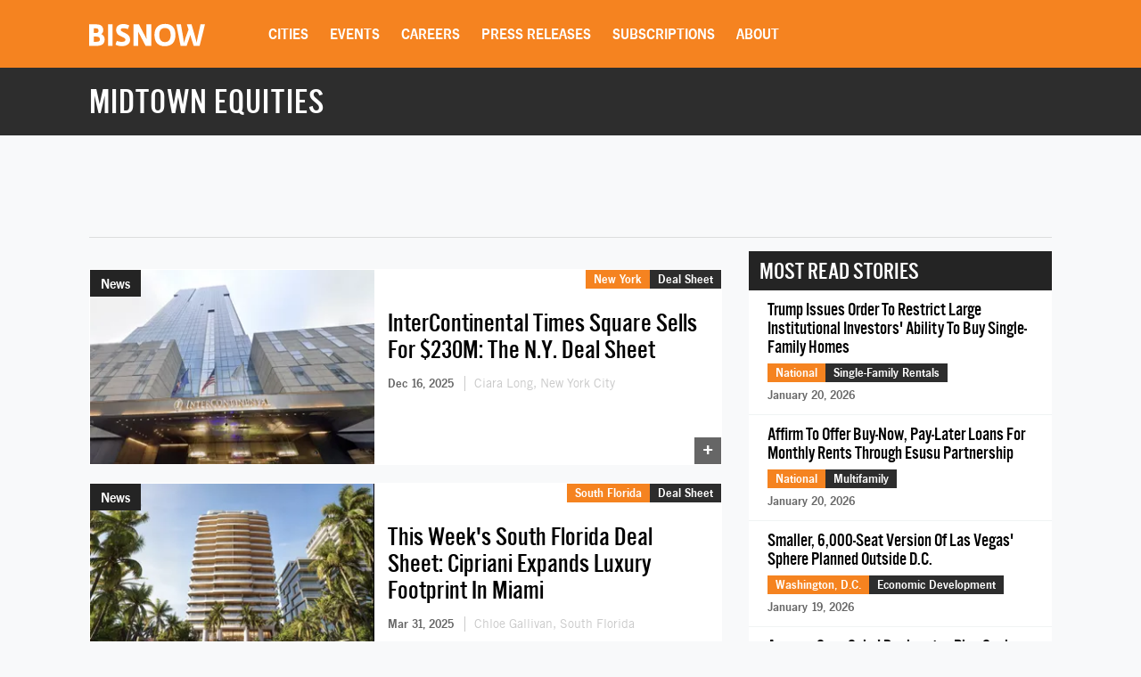

--- FILE ---
content_type: text/html; charset=UTF-8
request_url: https://www.bisnow.com/tags/midtown-equities
body_size: 30311
content:
<!DOCTYPE html>
<html class="js csstransforms" prefix="og: http://ogp.me/ns#" lang="en">
<head>
    <meta charset="utf-8">
    <meta name="csrf-token"  content="TqkDr00xLcJ0Oz8goZjQaJUt02wtDCREO10c0T8b"/>

    <title>    Midtown Equities -  Commercial Real Estate News
</title>

    <meta name="description" content="    Learn more about Midtown Equities in commercial real estate.
"/>



                
            <meta name="viewport" content="width=device-width, initial-scale=1.0">
    
    
    <link rel="apple-touch-icon" sizes="180x180" href="https://cdn.bisnow.net/assets/website/favicon/apple-touch-icon.png">
    <link rel="icon" type="image/png" sizes="32x32" href="https://cdn.bisnow.net/assets/website/favicon/favicon-32x32.png">
    <link rel="icon" type="image/png" sizes="16x16" href="https://cdn.bisnow.net/assets/website/favicon/favicon-16x16.png">
    <link rel="manifest" href="https://cdn.bisnow.net/assets/website/favicon/site.webmanifest">
    <meta name="theme-color" content="#ffffff">
    <meta name="msapplication-config" content="https://cdn.bisnow.net/assets/website/favicon/browser-config.xml" />

    <link rel="canonical" href="https://www.bisnow.com/tags/midtown-equities"/>

    <link rel="image_src" href="https://www.bisnow.com/img/bisnow.PNG"/>
    
    <meta prefix="og: http://ogp.me/ns#" property="og:image" content="https://cdn.bisnow.net/fit?height=627&amp;type=png&amp;url=https%3A%2F%2Fs3.amazonaws.com%2Fcdn.bisnow.net%2Fbisnow-logos%2Fbisnow-xl.png&amp;width=1200&amp;sign=qJR7V5AkpPnR2pwBSCpsIs28eLbZSzLRIgW0l26EUZY"/>
    <meta property="og:image:width" content="400"/>
    <meta property="og:image:height" content="300"/>


<meta prefix="og: http://ogp.me/ns#" property="og:description"
      content="    Learn more about Midtown Equities in commercial real estate.
"/>
<meta prefix="og: http://ogp.me/ns#" property="og:site_name" content="Bisnow"/>
<meta name="csrf-token" content="TqkDr00xLcJ0Oz8goZjQaJUt02wtDCREO10c0T8b">    <meta name="twitter:site" content="@bisnow" />
<meta name="twitter:card" content="summary_large_image" />
 <meta name="twitter:image" content="https://www.bisnow.com/img/bisnow_hd.png" />

 <meta name="twitter:description" content="    Learn more about Midtown Equities in commercial real estate.
" />
    <script> window.app_url = 'https://www.bisnow.com'; </script>

            <link rel="preconnect" href="https://fonts.googleapis.com">
<link rel="preconnect" href="https://fonts.gstatic.com" crossorigin>

<link rel="preload" as="style" href="//web-assets.bisnow.net/gulped/css/external-essential-v2.dd4365575e341053d093.css">

<link rel="preload" as="font" href="https://cdn.bisnow.net/assets/fonts/NewsGothic-DemiBold-webfont.ttf" crossorigin="anonymous">
<link rel="preload" as="font" href="https://cdn.bisnow.net/assets/fonts/AlternateGothicNo3-webfont.ttf" crossorigin="anonymous">
<link rel="preload" as="font" href="https://cdn.bisnow.net/assets/fonts/tradegothicltstd-webfont.ttf" crossorigin="anonymous">

<link rel="preload" href="https://cdn.bisnow.net/assets/emails/none.gif" as="image">

<link rel="preload" href="//web-assets.bisnow.net/gulped/js/external-v2-essential.78410a4460d8673f8f63.js" as="script">

<link rel="stylesheet" type="text/css" href="//web-assets.bisnow.net/gulped/css/external-essential-v2.dd4365575e341053d093.css" />
<link rel="stylesheet" type="text/css" href="//web-assets.bisnow.net/gulped/css/external-v2.e35b2e1376a918200b1d.css" media="print" onload="this.media='all'" />
<link rel="stylesheet" href="https://cdn.jsdelivr.net/gh/orestbida/cookieconsent@3.1.0/dist/cookieconsent.css">
    
            <link rel="preconnect" href="https://polo.feathr.co" crossorigin>
<link rel="preconnect" href="https://sp.bisnow.com" crossorigin>
<link rel="preconnect" href="https://www.facebook.com" crossorigin>
<link rel="preconnect" href="https://27470f58ea4a74a1fbd530230c6f3f70.safeframe.googlesyndication.com" crossorigin>
<link rel="preconnect" href="https://connect.facebook.net" crossorigin>
    
    
    <script>
        function getCsrfToken() {
            return jQuery('body').attr('data-csrf');
        }
    </script>

            

    <script>
    window.googletag = window.googletag || {cmd: []};
</script>
    <script>

    googletag.cmd.push(function() {

        var mapping_top_banner = googletag.sizeMapping()
            .addSize( [970,0] ,   [970,90]  )
            .addSize( [0,0] ,   [320,50]  )
            .build();

        var mapping_bottom_wide_skyscraper = googletag.sizeMapping()
            .addSize( [728,0] ,   [600,160]  )
            .addSize( [0,0] ,   [320,250]  )
            .build();

        googletag
            .defineSlot('/71422782/home_top_banner', [970, 90], 'top_banner')
            .defineSizeMapping(mapping_top_banner)
            .addService(googletag.pubads());

        googletag
            .defineSlot('/71422782/home_bottom_wide_skyscraper', [600, 160], 'bottom_wide_skyscraper')
            .defineSizeMapping(mapping_bottom_wide_skyscraper)
            .addService(googletag.pubads());

        googletag
            .defineSlot('/71422782/home_right_jumbo_skyscraper', [300, 600], 'right_jumbo_skyscraper')
            .addService(googletag.pubads());

        googletag
            .defineSlot('/71422782/home_right_jumbo2_skyscraper2', [300, 600], 'right_jumbo2_skyscraper2')
            .addService(googletag.pubads());

        googletag
            .pubads()
            .enableSingleRequest();

        googletag
            .enableServices();
    });
</script>
    <script type='text/javascript' src="https://securepubads.g.doubleclick.net/tag/js/gpt.js" async></script>

</head>

<body


class="cart-v0  is-not-mobile"

      
      
      onunload="(function() { /* intentionally left blank */ })()" data-csrf="TqkDr00xLcJ0Oz8goZjQaJUt02wtDCREO10c0T8b">

<!-- Google Tag Manager (noscript) -->
<noscript><iframe src="https://www.googletagmanager.com/ns.html?id=GTM-KW347H2&gtm_auth=kNiu2T5DBdrTT88CldMmbw&gtm_preview=env-2"
height="0" width="0" style="display:none;visibility:hidden"></iframe></noscript>
<!-- End Google Tag Manager (noscript) -->

<div id="wrapper">
    
            <div id="fakeHeader"></div>
        <header id="header">
            <div class="innerWrap">
                <div class="in">

                    <div id="mobNavBtn"></div>
                    <div id="mobSubscribeBtn"><a href="https://www.bisnow.com/subscribe">SUBSCRIBE</a></div>


                                            <a class="logo" href="/">
                            <img src="https://cdn.bisnow.net/bisnow-logos/bisnow-white.svg"
                                 alt="Bisnow - (almost) never boring" height="35" width="130">
                        </a>
                    
                    <nav>
    <ul>
        
        <li class="subMenu mobNavSelect ">
            <a>Cities</a>
            <div class="subMenuContent nav-cols-city">

                    <ul id="gi_cities-dropdown" class="subMenuCities">
                                                    <li><a href="https://www.bisnow.com/atlanta">Atlanta</a></li>
                                                    <li><a href="https://www.bisnow.com/austin-san-antonio">Austin - San Antonio</a></li>
                                                    <li><a href="https://www.bisnow.com/baltimore">Baltimore</a></li>
                                                    <li><a href="https://www.bisnow.com/boston">Boston</a></li>
                                                    <li><a href="https://www.bisnow.com/charlotte">Charlotte</a></li>
                                                    <li><a href="https://www.bisnow.com/chicago">Chicago</a></li>
                                                    <li><a href="https://www.bisnow.com/dallas-ft-worth">Dallas-Fort Worth</a></li>
                                                    <li><a href="https://www.bisnow.com/denver">Denver</a></li>
                                                    <li><a href="https://www.bisnow.com/dublin">Dublin</a></li>
                                                    <li><a href="https://www.bisnow.com/houston">Houston</a></li>
                                                    <li><a href="https://www.bisnow.com/london">London</a></li>
                                                    <li><a href="https://www.bisnow.com/los-angeles">Los Angeles</a></li>
                                                    <li><a href="https://www.bisnow.com/new-york">New York</a></li>
                                                    <li><a href="https://www.bisnow.com/oakland">Oakland</a></li>
                                                    <li><a href="https://www.bisnow.com/philadelphia">Philadelphia</a></li>
                                                    <li><a href="https://www.bisnow.com/phoenix">Phoenix</a></li>
                                                    <li><a href="https://www.bisnow.com/raleigh-durham">Raleigh/Durham</a></li>
                                                    <li><a href="https://www.bisnow.com/san-francisco">San Francisco</a></li>
                                                    <li><a href="https://www.bisnow.com/south-florida">South Florida</a></li>
                                                    <li><a href="https://www.bisnow.com/washington-dc">Washington, D.C.</a></li>
                                            </ul>

            </div>
        </li>
        

        
        <li class="subMenu mobSubNavSelect ">
            <a href="https://www.bisnow.com/events">Events</a>
<div class="subMenuContent">
    <ul>
        <li><a href="https://www.bisnow.com/events">Calendar</a></li>
        <li><a href="https://www.bisnow.com/workshops">Educational Workshops</a></li>
        <li><a href="https://www.bisnow.com/firstdraftlive">First Draft Live</a></li>
        <li><a href="https://bisnowelevate.com" target="_blank">Elevate</a></li>
        <li><a href="https://bisnow.com/ascent" target="_blank">Ascent</a></li>
        <li><a href="https://bisnow.com/escape" target="_blank">Escape</a></li>
        <li><a href="https://www.bisnow.com/apply-to-speak">Apply to Speak</a></li>
        <li><a href="https://www.bisnow.com/event-sponsorship">Sponsor an Event</a></li>
    </ul>
</div>
        </li>
        

        
        <li id="subDesktopMenuCareerDevelopment" class="subMenu mobSubNavSelect mobNavSelect ">

            <a href="/top-talent">Careers</a>

            
            <div class="subMenuContent">
                <ul>
                                            <li>
                            <a href="/top-talent">Top Talent</a>
                        </li>
                                            <li>
                            <a href="/employer">Employer</a>
                        </li>
                                        <li><a href="https://www.selectleaders.com/?utm_source=system&utm_medium=website&utm_campaign=BCP_careers" rel="noopener" target="_blank">SelectLeaders</a></li>
                    <li><a href="https://careers.bisnow.com/" rel="noopener" target="_blank">Bisnow Careers</a></li>
                </ul>
            </div>
                    </li>
        

        
        <li class="mobSubNavSelect mobNavSelect ">
            <a href="https://www.bisnow.com/biswire">Press Releases</a>
        </li>
        

        
        <li id="subDesktopMenuAbout" class="subMenu">
            <a href="https://www.bisnow.com/subscriptions">Subscriptions</a>
            <div class="subMenuContent">
                <ul>
                    <li><a href="https://www.bisnow.com/subscriptions">Newsletters</a></li>
                    <li><a href="https://www.bisnow.com/newsletters">Newsletter Archive</a></li>
                    <li>
                        <a href="https://www.bisnow.com/insider-access-subscriptions">Insider Access Newsletters</a>
                    </li>
                    <li>
                        <a href="https://www.bisnow.com/insider-access-publications">Insider Access Archives</a>
                    </li>
                </ul>
            </div>
        </li>
        


        <li id="subDesktopMenuAbout" class="subMenu ">
            <a href="https://www.bisnow.com/about">About</a>
            <div class="subMenuContent">
                <ul>
                    <li><a href="https://www.bisnow.com/about#contact-us">Contact Us</a></li>
                    <li><a href="https://www.bisnow.com/about#sales-contacts">Advertise with Us</a></li>
                    <li class="subMenu-newsletters" style="display:none;"><a href="https://www.bisnow.com/subscriptions">Newsletters</a></li>
                    <li><a href="https://careers.bisnow.com" target="_blank" rel="noopener">Careers</a></li>
                </ul>
            </div>
        </li>
    </ul>
</nav>

                    <div id="header_partial"></div>

                </div>
            </div>
            <div id="mobNav">
    <ul>
        <li><a href="/">Home</a></li>

        <li class="subMenu mobNavSelect ">
            <div class="selectWrapper">
                <select>
                    <option disabled="disabled" selected="selected" value="0">Choose your city</option>
                    <option value="https://www.bisnow.com/national">National</option>
                                            <option value="https://www.bisnow.com/atlanta">Atlanta</option>
                                            <option value="https://www.bisnow.com/austin-san-antonio">Austin - San Antonio</option>
                                            <option value="https://www.bisnow.com/baltimore">Baltimore</option>
                                            <option value="https://www.bisnow.com/boston">Boston</option>
                                            <option value="https://www.bisnow.com/charlotte">Charlotte</option>
                                            <option value="https://www.bisnow.com/chicago">Chicago</option>
                                            <option value="https://www.bisnow.com/dallas-ft-worth">Dallas-Fort Worth</option>
                                            <option value="https://www.bisnow.com/denver">Denver</option>
                                            <option value="https://www.bisnow.com/dublin">Dublin</option>
                                            <option value="https://www.bisnow.com/houston">Houston</option>
                                            <option value="https://www.bisnow.com/london">London</option>
                                            <option value="https://www.bisnow.com/los-angeles">Los Angeles</option>
                                            <option value="https://www.bisnow.com/new-york">New York</option>
                                            <option value="https://www.bisnow.com/oakland">Oakland</option>
                                            <option value="https://www.bisnow.com/philadelphia">Philadelphia</option>
                                            <option value="https://www.bisnow.com/phoenix">Phoenix</option>
                                            <option value="https://www.bisnow.com/raleigh-durham">Raleigh/Durham</option>
                                            <option value="https://www.bisnow.com/san-francisco">San Francisco</option>
                                            <option value="https://www.bisnow.com/south-florida">South Florida</option>
                                            <option value="https://www.bisnow.com/washington-dc">Washington, D.C.</option>
                                    </select>
                <span>Cities</span>
            </div>
        </li>

        <li class="subMenu mobSubNavSelect mobNavSelect ">
            <a href="https://www.bisnow.com/events">Events</a>
<div class="subMenuContent">
    <ul>
        <li><a href="https://www.bisnow.com/events">Calendar</a></li>
        <li><a href="https://www.bisnow.com/workshops">Educational Workshops</a></li>
        <li><a href="https://www.bisnow.com/firstdraftlive">First Draft Live</a></li>
        <li><a href="https://bisnowelevate.com" target="_blank">Elevate</a></li>
        <li><a href="https://bisnow.com/ascent" target="_blank">Ascent</a></li>
        <li><a href="https://bisnow.com/escape" target="_blank">Escape</a></li>
        <li><a href="https://www.bisnow.com/apply-to-speak">Apply to Speak</a></li>
        <li><a href="https://www.bisnow.com/event-sponsorship">Sponsor an Event</a></li>
    </ul>
</div>
        </li>

        <li id="subMobileMenuCareerDevelopment" class="subMenu mobSubNavSelect mobNavSelect ">

            <a href="/top-talent">Careers</a>

            
                <div class="subMenuContent">
                    <ul>
                                                    <li>
                                <a href="/top-talent">Top Talent</a>
                            </li>
                                                    <li>
                                <a href="/employer">Employer</a>
                            </li>
                                                    <li><a href="https://www.selectleaders.com/?utm_source=system&utm_medium=website&utm_campaign=BCP_careers" rel="noopener" target="_blank">SelectLeaders</a></li>
                            <li><a href="https://careers.bisnow.com/" rel="noopener" target="_blank">Bisnow Careers</a></li>
                    </ul>
                </div>
                    </li>

        <li id="subMobileMenuPodcasts" class="mobSubNavSelect mobNavSelect ">
            <a href="https://www.bisnow.com/biswire">Press Releases</a>
        </li>

        <li id="subMobileMenuAbout" class="subMenu ">
            <a href="https://www.bisnow.com/subscriptions">Subscriptions</a>
            <div class="subMenuContent">
                <ul>
                    <li><a href="https://www.bisnow.com/subscriptions">Newsletters</a></li>
                    <li><a href="https://www.bisnow.com/newsletters">Newsletter Archive</a></li>
                    <li>
                        <a href="https://www.bisnow.com/insider-access-subscriptions">Insider Access Newsletters</a>
                    </li>
                    <li>
                        <a href="https://www.bisnow.com/insider-access-publications">Insider Access Archives</a>
                    </li>
                </ul>
            </div>
        </li>

        <li id="subMobileMenuAbout" class="subMenu ">
            <a href="https://www.bisnow.com/about">About</a>
            <div class="subMenuContent">
                <ul>
                    <li><a href="https://www.bisnow.com/about#contact-us">Contact Us</a></li>
                    <li><a href="https://www.bisnow.com/about#sales-contacts">Advertise with Us</a></li>
                    <li><a href="https://careers.bisnow.com" target="_blank" rel="noopener">Careers</a></li>
                </ul>
            </div>
        </li>

                    <li id="subMobileMenuRichList">
                <a href="https://www.bisnow.com/about#contact-us">Contact Us</a>
            </li>
            </ul>

    <div class="mob-user-menu">
        <ul id="mobNav-user" class="hidden">

            <li class="subMenu dropdownLinks"><a href="https://www.bisnow.com/subscriptions">My Subscriptions</a>
                <ul>
                    <li class="subMenu dropdownLinks"><a href="https://www.bisnow.com/subscriptions">Newsletters</a></li>
                    <li class="subMenu dropdownLinks"><a href="https://www.bisnow.com/newsletters">Newsletter Archives</a></li>
                    <li class="subMenu dropdownLinks"><a href="https://www.bisnow.com/insider-access-subscriptions">Insider Access Newsletters</a></li>
                    <li class="subMenu dropdownLinks"><a href="https://www.bisnow.com/insider-access-publications">Insider Access Archives</a></li>
                </ul>
            </li>
            <li class="subMenu dropdownLinks"><a href="https://www.bisnow.com/orders">My Purchases</a>
                <ul>
                    <li class="subMenu dropdownLinks"><a href="https://www.bisnow.com/user/my/tickets">Tickets</a></li>
                    <li class="subMenu dropdownLinks"><a href="https://www.bisnow.com/user/my/attendee-lists">Attendee Lists</a></li>
                    <li class="subMenu dropdownLinks"><a href="https://www.bisnow.com/videos">Videos</a></li>
                    <li class="subMenu dropdownLinks"><a href="https://www.bisnow.com/user/my/invoices">Invoices</a></li>
                </ul>
            </li>
            <li class="subMenu dropdownLinks"><a href="https://www.bisnow.com/user/preferences">Edit Profile</a></li>
            <li class="subMenu dropdownLinks"><a href="https://www.bisnow.com/logout">Log Out</a></li>

            <li>
                <span class="search"><i class="searchIcon"></i></span>
                <div class="inputText hidden">
                    <form method="GET" action="https://www.bisnow.com/search/news" accept-charset="UTF-8">
                        <div class="inputText">
                            <input type="text" name="search" placeholder="search" autocomplete="off">
                        </div><!-- / .inputText -->
                        <div class="btn"><button>GO</button></div>
                    </form>
                </div>
            </li>
        </ul>


        <ul id="mobNav-guest" class="hidden">

            <li class="subMenu">
                <a class="logIn" href="javascript:void(0)" onclick="loginModalShow(false, null, 'signin');return false">Login</a>
            </li>

            <li class="subMenu">
                <a class="signUp" href="javascript:void(0)" onclick="loginModalShow(false, null, 'signup');return false">Sign Up</a>
            </li>

            <li>
                <span class="search"><i class="searchIcon"></i></span>
                <div class="inputText hidden">
                    <form method="GET" action="https://www.bisnow.com/search/news" accept-charset="UTF-8">
                        <div class="inputText">
                            <input type="text" name="search" placeholder="search" autocomplete="off">
                        </div><!-- / .inputText -->
                        <div class="btn"><button>GO</button></div>
                    </form>
                </div>
            </li>
        </ul>
    </div>


</div>
<div id="mobNav-background"></div>
        </header>
        
    
        <div id="subheader">
        <div class="innerWrap">
            <div class="in">
                <h1 style="color: #fff">
                    Midtown Equities
                </h1>
            </div>
        </div>
    </div>
    

    
    <a class="contactAnchor" href="https://www.bisnow.com/about#contact-us">
        <span>Contact Us</span>
    </a>
    

    
    <div class="headerBanner container">
        <div class="banner">
            <div id='top_banner' style='width:970px; height:90px;'>
                <script>
                    googletag.cmd.push(function () {
                        googletag.display('top_banner');
                    });
                </script>
            </div>
        </div>
        <hr class="hr-banner"/>
    </div>

    <a class="contactAnchor" href="https://www.bisnow.com/about#contact-us"><span>Contact</span></a>

    
    <div id="content">

        
        <section class="container newsItems">
            <div class="containerIn">

                <div class="row">
                    
                    <div class="col-lg-8 col-md-8 col-sm-12">

                        
                                                    <div class="singleArticle responsive  ">
                        
            <div class="pic">
                <a href="https://www.bisnow.com/new-york/news/deal-sheet/hotel-in-times-square-changes-hands-for-230m-the-ny-deal-sheet-132388">
                    <picture>
                        <source srcset="https://cdn.bisnow.net/fit?height=225&amp;type=webp&amp;url=https%3A%2F%2Fs3.amazonaws.com%2Fcdn.bisnow.net%2Fcontent%2Fimages%2F2025%2F12%2F6941ab9b151b5-screenshot-2025-12-16-at-13-57-12.png&amp;width=325&amp;sign=dA2dWqqpL3eNsmhHIO_lG8Qra7Ju2yD7pRLxzw2Cd3o 1x,
                            https://cdn.bisnow.net/fit?height=450&amp;type=webp&amp;url=https%3A%2F%2Fs3.amazonaws.com%2Fcdn.bisnow.net%2Fcontent%2Fimages%2F2025%2F12%2F6941ab9b151b5-screenshot-2025-12-16-at-13-57-12.png&amp;width=650&amp;sign=CeKFB0bBGY-EKwoo3BHW02uPBH3lJ6puHfeqzZxxvfs 2x" type="image/webp" width="325" height="225" media="(min-width: 480px)" />
                        <source srcset="https://cdn.bisnow.net/fit?height=225&amp;type=webp&amp;url=https%3A%2F%2Fs3.amazonaws.com%2Fcdn.bisnow.net%2Fcontent%2Fimages%2F2025%2F12%2F6941ab9b151b5-screenshot-2025-12-16-at-13-57-12.png&amp;width=325&amp;sign=dA2dWqqpL3eNsmhHIO_lG8Qra7Ju2yD7pRLxzw2Cd3o 1x,
                            https://cdn.bisnow.net/fit?height=450&amp;type=webp&amp;url=https%3A%2F%2Fs3.amazonaws.com%2Fcdn.bisnow.net%2Fcontent%2Fimages%2F2025%2F12%2F6941ab9b151b5-screenshot-2025-12-16-at-13-57-12.png&amp;width=650&amp;sign=CeKFB0bBGY-EKwoo3BHW02uPBH3lJ6puHfeqzZxxvfs 2x" width="325" height="225" media="(min-width: 480px)" />
                        <source srcset="https://cdn.bisnow.net/fit?height=82&amp;type=webp&amp;url=https%3A%2F%2Fs3.amazonaws.com%2Fcdn.bisnow.net%2Fcontent%2Fimages%2F2025%2F12%2F6941ab9b151b5-screenshot-2025-12-16-at-13-57-12.png&amp;width=120&amp;sign=vFDSAbohNRlkmXMlh7xDazN60Q4KuDg_oBF6YdIm8N8 1x,
                            https://cdn.bisnow.net/fit?height=164&amp;type=webp&amp;url=https%3A%2F%2Fs3.amazonaws.com%2Fcdn.bisnow.net%2Fcontent%2Fimages%2F2025%2F12%2F6941ab9b151b5-screenshot-2025-12-16-at-13-57-12.png&amp;width=240&amp;sign=wiWl9JkKhFCgFXeHq17UPPxzRbSAQeGKMCc6PY142-M 2x" type="image/webp" width="120" height="82" />
                        <source srcset="https://cdn.bisnow.net/fit?height=82&amp;type=webp&amp;url=https%3A%2F%2Fs3.amazonaws.com%2Fcdn.bisnow.net%2Fcontent%2Fimages%2F2025%2F12%2F6941ab9b151b5-screenshot-2025-12-16-at-13-57-12.png&amp;width=120&amp;sign=vFDSAbohNRlkmXMlh7xDazN60Q4KuDg_oBF6YdIm8N8 1x,
                            https://cdn.bisnow.net/fit?height=164&amp;type=webp&amp;url=https%3A%2F%2Fs3.amazonaws.com%2Fcdn.bisnow.net%2Fcontent%2Fimages%2F2025%2F12%2F6941ab9b151b5-screenshot-2025-12-16-at-13-57-12.png&amp;width=240&amp;sign=wiWl9JkKhFCgFXeHq17UPPxzRbSAQeGKMCc6PY142-M 2x" width="120" height="82" />
                        <img src="https://cdn.bisnow.net/assets/website/placeholder.png" loading="lazy" alt="Placeholder" width="325" height="225" />
                    </picture>
                </a>
                                                          <div class="label">News</div>
                                                </div><!-- / .pic -->

            <div class="in">

                <a href="https://www.bisnow.com/new-york/news/deal-sheet/hotel-in-times-square-changes-hands-for-230m-the-ny-deal-sheet-132388">
                                    <h3 class="story-title-line">InterContinental Times Square Sells For $230M: The N.Y. Deal Sheet</h3>
                                </a>

                
                
                <div class="story-info" >
                    
                                                                        <span class="when"> Dec 16, 2025 </span>
                                                                                                        <span class="author">
                                <a href="https://www.bisnow.com/author/552474">
                                Ciara Long, New York City
                                </a>
                            </span>
                                                                                            

                </div>
                

            </div><!-- / .in -->

            <div class="where hidemobile">
                                    <a href="https://www.bisnow.com/new-york" style="background-color:#F58320">New York</a>
                                        <a href="https://www.bisnow.com/deal-sheet" class="article-link" style="background-color:#2d2d2d">Deal Sheet</a>
                                                </div>

            <div class="where mobile">
                                    <a href="https://www.bisnow.com/new-york" style="background-color:#F58320">NY</a>
                            </div>
            <span class="view-count" hidden>View count: <label class="view-count-number"></label></span>
            <a class="plus" href="https://www.bisnow.com/new-york/news/deal-sheet/hotel-in-times-square-changes-hands-for-230m-the-ny-deal-sheet-132388">+</a>

    
    

    </div>
                                                    <div class="singleArticle responsive  ">
                        
            <div class="pic">
                <a href="https://www.bisnow.com/south-florida/news/deal-sheet/this-weeks-south-florida-deal-sheet-another-cipriani-branded-tower-is-coming-to-miami-128730">
                    <picture>
                        <source srcset="https://cdn.bisnow.net/fit?height=225&amp;type=webp&amp;url=https%3A%2F%2Fs3.amazonaws.com%2Fcdn.bisnow.net%2Fcontent%2Fimages%2F2025%2F03%2F67eada06809b2-screenshot-2025-03-31-at-1-21-08-pm.png&amp;width=325&amp;sign=kFpIcvTy2aFC_MsHNiDPFl_639n7p79YbruF719LLzo 1x,
                            https://cdn.bisnow.net/fit?height=450&amp;type=webp&amp;url=https%3A%2F%2Fs3.amazonaws.com%2Fcdn.bisnow.net%2Fcontent%2Fimages%2F2025%2F03%2F67eada06809b2-screenshot-2025-03-31-at-1-21-08-pm.png&amp;width=650&amp;sign=50yymsqIiCb9MqWI3ilhIhtuN23Fe2Vag0Gza8lMR1I 2x" type="image/webp" width="325" height="225" media="(min-width: 480px)" />
                        <source srcset="https://cdn.bisnow.net/fit?height=225&amp;type=webp&amp;url=https%3A%2F%2Fs3.amazonaws.com%2Fcdn.bisnow.net%2Fcontent%2Fimages%2F2025%2F03%2F67eada06809b2-screenshot-2025-03-31-at-1-21-08-pm.png&amp;width=325&amp;sign=kFpIcvTy2aFC_MsHNiDPFl_639n7p79YbruF719LLzo 1x,
                            https://cdn.bisnow.net/fit?height=450&amp;type=webp&amp;url=https%3A%2F%2Fs3.amazonaws.com%2Fcdn.bisnow.net%2Fcontent%2Fimages%2F2025%2F03%2F67eada06809b2-screenshot-2025-03-31-at-1-21-08-pm.png&amp;width=650&amp;sign=50yymsqIiCb9MqWI3ilhIhtuN23Fe2Vag0Gza8lMR1I 2x" width="325" height="225" media="(min-width: 480px)" />
                        <source srcset="https://cdn.bisnow.net/fit?height=82&amp;type=webp&amp;url=https%3A%2F%2Fs3.amazonaws.com%2Fcdn.bisnow.net%2Fcontent%2Fimages%2F2025%2F03%2F67eada06809b2-screenshot-2025-03-31-at-1-21-08-pm.png&amp;width=120&amp;sign=9s1sY9ooDqfjnscSoXsuHQpqeSYBdDjXSjug97xwrg8 1x,
                            https://cdn.bisnow.net/fit?height=164&amp;type=webp&amp;url=https%3A%2F%2Fs3.amazonaws.com%2Fcdn.bisnow.net%2Fcontent%2Fimages%2F2025%2F03%2F67eada06809b2-screenshot-2025-03-31-at-1-21-08-pm.png&amp;width=240&amp;sign=Uf-rhaBoDO8gCPeqIx9GK9G8HL1RerwPUX7nMak7Tko 2x" type="image/webp" width="120" height="82" />
                        <source srcset="https://cdn.bisnow.net/fit?height=82&amp;type=webp&amp;url=https%3A%2F%2Fs3.amazonaws.com%2Fcdn.bisnow.net%2Fcontent%2Fimages%2F2025%2F03%2F67eada06809b2-screenshot-2025-03-31-at-1-21-08-pm.png&amp;width=120&amp;sign=9s1sY9ooDqfjnscSoXsuHQpqeSYBdDjXSjug97xwrg8 1x,
                            https://cdn.bisnow.net/fit?height=164&amp;type=webp&amp;url=https%3A%2F%2Fs3.amazonaws.com%2Fcdn.bisnow.net%2Fcontent%2Fimages%2F2025%2F03%2F67eada06809b2-screenshot-2025-03-31-at-1-21-08-pm.png&amp;width=240&amp;sign=Uf-rhaBoDO8gCPeqIx9GK9G8HL1RerwPUX7nMak7Tko 2x" width="120" height="82" />
                        <img src="https://cdn.bisnow.net/assets/website/placeholder.png" loading="lazy" alt="Placeholder" width="325" height="225" />
                    </picture>
                </a>
                                                          <div class="label">News</div>
                                                </div><!-- / .pic -->

            <div class="in">

                <a href="https://www.bisnow.com/south-florida/news/deal-sheet/this-weeks-south-florida-deal-sheet-another-cipriani-branded-tower-is-coming-to-miami-128730">
                                    <h3 class="story-title-line">This Week's South Florida Deal Sheet: Cipriani Expands Luxury Footprint In Miami</h3>
                                </a>

                
                
                <div class="story-info" >
                    
                                                                        <span class="when"> Mar 31, 2025 </span>
                                                                                                        <span class="author">
                                <a href="https://www.bisnow.com/author/840912">
                                Chloe Gallivan, South Florida
                                </a>
                            </span>
                                                                                            

                </div>
                

            </div><!-- / .in -->

            <div class="where hidemobile">
                                    <a href="https://www.bisnow.com/south-florida" style="background-color:#F58320">South Florida</a>
                                        <a href="https://www.bisnow.com/deal-sheet" class="article-link" style="background-color:#2d2d2d">Deal Sheet</a>
                                                </div>

            <div class="where mobile">
                                    <a href="https://www.bisnow.com/south-florida" style="background-color:#F58320">Florida</a>
                            </div>
            <span class="view-count" hidden>View count: <label class="view-count-number"></label></span>
            <a class="plus" href="https://www.bisnow.com/south-florida/news/deal-sheet/this-weeks-south-florida-deal-sheet-another-cipriani-branded-tower-is-coming-to-miami-128730">+</a>

    
    

    </div>
                                                

                        
                                                                                    <div class="event-ad event-ad-717x120 event-ad-website" style="">
    <a href="https://www.bisnow.com/events/washington-dc/dmv-2026-economic-and-political-forecast-9778" class="event-ad-link"></a>
    
        <div class="event-ad-info" style="background: url(https://cdn.bisnow.net/fit?colorspace=bw&amp;height=480&amp;type=jpeg&amp;url=https%3A%2F%2Fs3.amazonaws.com%2Fcdn.bisnow.net%2Fevents%2Fid%2F9778%2Fmarketing%2F-page-background-1762207329.jpg&amp;width=760&amp;sign=Q3jf-M577B_X68eXM4F8owS3C6hooPR3BUaNnSPhmec)
; background-size:cover;">
            <div class="event-ad-gradient"></div>
        <div class="event-ad-info-wrapper">
            <div class="event-ad-title">DMV 2026 Economic and Political Forecast</div>
            <div class="event-ad-location">
                <span class="event-ad-date" style="">January 29, 2026</span>
                |
                <span class="event-ad-register">Register Now</span>
            </div>
        </div>
        <span style="line-height: 120px;">&nbsp;</span>
    </div>
    <div class="event-ad-speaker">
        <div class="event-ad-wrapper-speaker">
            <div class="event-ad-featured">Featured Speaker</div>
            <div class="event-ad-speaker-name">
                Oliver Carr, III
            </div>
            <div class="event-ad-speaker-title">
                CEO, Carr Properties
            </div>
        </div>
        <div class="event-ad-speaker-img">
                            <img src="https://cdn.bisnow.net/fit?colorspace=bw&amp;height=120&amp;type=png&amp;url=https%3A%2F%2Fs3.amazonaws.com%2Fcdn.bisnow.net%2Fpanelists%2F2763%2Foliver-carr-iii-no-background-1568338835.png&amp;width=120&amp;sign=Bo0WjDwRH_otj35pLELPJURlx631vWEzGEbvleFsZNc" alt="Oliver Carr, III" height="120" width="120" />
                    </div>
    </div>
</div>

                                                                            

                        
                                                                                    <div class="singleArticle responsive  ">
                        
            <div class="pic">
                <a href="https://www.bisnow.com/national/news/commercial-real-estate/20-cre-things-that-didnt-survive-till-25-127177">
                    <picture>
                        <source srcset="https://cdn.bisnow.net/fit?height=225&amp;type=webp&amp;url=https%3A%2F%2Fs3.amazonaws.com%2Fcdn.bisnow.net%2Fcontent%2Fimages%2F2024%2F12%2F675a399e6b557-shutter-speed-fn8nlncltqa-unsplash-1-.jpeg&amp;width=325&amp;sign=dJNzkmz3CpG_IfTmUq6aRV2Fgf_CuSmo49RcbdB3XhA 1x,
                            https://cdn.bisnow.net/fit?height=450&amp;type=webp&amp;url=https%3A%2F%2Fs3.amazonaws.com%2Fcdn.bisnow.net%2Fcontent%2Fimages%2F2024%2F12%2F675a399e6b557-shutter-speed-fn8nlncltqa-unsplash-1-.jpeg&amp;width=650&amp;sign=ryKFsn10-x8sMzXTLjbWrETUNmf7TYi0S8P3Yjvll2g 2x" type="image/webp" width="325" height="225" media="(min-width: 480px)" />
                        <source srcset="https://cdn.bisnow.net/fit?height=225&amp;type=webp&amp;url=https%3A%2F%2Fs3.amazonaws.com%2Fcdn.bisnow.net%2Fcontent%2Fimages%2F2024%2F12%2F675a399e6b557-shutter-speed-fn8nlncltqa-unsplash-1-.jpeg&amp;width=325&amp;sign=dJNzkmz3CpG_IfTmUq6aRV2Fgf_CuSmo49RcbdB3XhA 1x,
                            https://cdn.bisnow.net/fit?height=450&amp;type=webp&amp;url=https%3A%2F%2Fs3.amazonaws.com%2Fcdn.bisnow.net%2Fcontent%2Fimages%2F2024%2F12%2F675a399e6b557-shutter-speed-fn8nlncltqa-unsplash-1-.jpeg&amp;width=650&amp;sign=ryKFsn10-x8sMzXTLjbWrETUNmf7TYi0S8P3Yjvll2g 2x" width="325" height="225" media="(min-width: 480px)" />
                        <source srcset="https://cdn.bisnow.net/fit?height=82&amp;type=webp&amp;url=https%3A%2F%2Fs3.amazonaws.com%2Fcdn.bisnow.net%2Fcontent%2Fimages%2F2024%2F12%2F675a399e6b557-shutter-speed-fn8nlncltqa-unsplash-1-.jpeg&amp;width=120&amp;sign=PpI42hQBz6ueMoSZ1bHk7PjPzLoVB87mLKbEZbMoTzo 1x,
                            https://cdn.bisnow.net/fit?height=164&amp;type=webp&amp;url=https%3A%2F%2Fs3.amazonaws.com%2Fcdn.bisnow.net%2Fcontent%2Fimages%2F2024%2F12%2F675a399e6b557-shutter-speed-fn8nlncltqa-unsplash-1-.jpeg&amp;width=240&amp;sign=pPqNXady12JdmIKR4tWtGbr37yWYAM49Ey4ksXtyLpo 2x" type="image/webp" width="120" height="82" />
                        <source srcset="https://cdn.bisnow.net/fit?height=82&amp;type=webp&amp;url=https%3A%2F%2Fs3.amazonaws.com%2Fcdn.bisnow.net%2Fcontent%2Fimages%2F2024%2F12%2F675a399e6b557-shutter-speed-fn8nlncltqa-unsplash-1-.jpeg&amp;width=120&amp;sign=PpI42hQBz6ueMoSZ1bHk7PjPzLoVB87mLKbEZbMoTzo 1x,
                            https://cdn.bisnow.net/fit?height=164&amp;type=webp&amp;url=https%3A%2F%2Fs3.amazonaws.com%2Fcdn.bisnow.net%2Fcontent%2Fimages%2F2024%2F12%2F675a399e6b557-shutter-speed-fn8nlncltqa-unsplash-1-.jpeg&amp;width=240&amp;sign=pPqNXady12JdmIKR4tWtGbr37yWYAM49Ey4ksXtyLpo 2x" width="120" height="82" />
                        <img src="https://cdn.bisnow.net/assets/website/placeholder.png" loading="lazy" alt="Placeholder" width="325" height="225" />
                    </picture>
                </a>
                                                          <div class="label">News</div>
                                                </div><!-- / .pic -->

            <div class="in">

                <a href="https://www.bisnow.com/national/news/commercial-real-estate/20-cre-things-that-didnt-survive-till-25-127177">
                                    <h3 class="story-title-line">'Survive Till '25' Was About Weathering The Storm. Here Are 20 Things That Didn't Make It</h3>
                                </a>

                
                
                <div class="story-info" >
                    
                                                                        <span class="when"> Dec 11, 2024 </span>
                                                                                                        <span class="author">
                                <a href="https://www.bisnow.com/author/549383">
                                Molly Armbrister, West Coast Editor
                                </a>
                            </span>
                                                                                            

                </div>
                

            </div><!-- / .in -->

            <div class="where hidemobile">
                                    <a href="https://www.bisnow.com/national" style="background-color:#F58320">National</a>
                                        <a href="https://www.bisnow.com/commercial-real-estate" class="article-link" style="background-color:#2d2d2d">Commercial Real Estate</a>
                                                </div>

            <div class="where mobile">
                                    <a href="https://www.bisnow.com/national" style="background-color:#F58320">National</a>
                            </div>
            <span class="view-count" hidden>View count: <label class="view-count-number"></label></span>
            <a class="plus" href="https://www.bisnow.com/national/news/commercial-real-estate/20-cre-things-that-didnt-survive-till-25-127177">+</a>

    
    

    </div>
                                                            <div class="singleArticle responsive  ">
                        
            <div class="pic">
                <a href="https://www.bisnow.com/new-york/news/deal-sheet/this-weeks-ny-deal-sheet-121771">
                    <picture>
                        <source srcset="https://cdn.bisnow.net/fit?height=225&amp;type=webp&amp;url=https%3A%2F%2Fs3.amazonaws.com%2Fcdn.bisnow.net%2Fcontent%2Fimages%2F2023%2F11%2F655cfd917ad32-screenshot-2023-11-21-at-13-56-55.png&amp;width=325&amp;sign=xBq_oZVcIySliwEOsb38_TzlnrL9TmiQm_sDpAXDBhk 1x,
                            https://cdn.bisnow.net/fit?height=450&amp;type=webp&amp;url=https%3A%2F%2Fs3.amazonaws.com%2Fcdn.bisnow.net%2Fcontent%2Fimages%2F2023%2F11%2F655cfd917ad32-screenshot-2023-11-21-at-13-56-55.png&amp;width=650&amp;sign=QmB5RI3-DGfV-PHihPNNFHKqVZk1zOjLjprC60X1tcE 2x" type="image/webp" width="325" height="225" media="(min-width: 480px)" />
                        <source srcset="https://cdn.bisnow.net/fit?height=225&amp;type=webp&amp;url=https%3A%2F%2Fs3.amazonaws.com%2Fcdn.bisnow.net%2Fcontent%2Fimages%2F2023%2F11%2F655cfd917ad32-screenshot-2023-11-21-at-13-56-55.png&amp;width=325&amp;sign=xBq_oZVcIySliwEOsb38_TzlnrL9TmiQm_sDpAXDBhk 1x,
                            https://cdn.bisnow.net/fit?height=450&amp;type=webp&amp;url=https%3A%2F%2Fs3.amazonaws.com%2Fcdn.bisnow.net%2Fcontent%2Fimages%2F2023%2F11%2F655cfd917ad32-screenshot-2023-11-21-at-13-56-55.png&amp;width=650&amp;sign=QmB5RI3-DGfV-PHihPNNFHKqVZk1zOjLjprC60X1tcE 2x" width="325" height="225" media="(min-width: 480px)" />
                        <source srcset="https://cdn.bisnow.net/fit?height=82&amp;type=webp&amp;url=https%3A%2F%2Fs3.amazonaws.com%2Fcdn.bisnow.net%2Fcontent%2Fimages%2F2023%2F11%2F655cfd917ad32-screenshot-2023-11-21-at-13-56-55.png&amp;width=120&amp;sign=ZAJ53JuGzICi9B2GmWdLshlzr9MhKk3IgLgMXt75_aU 1x,
                            https://cdn.bisnow.net/fit?height=164&amp;type=webp&amp;url=https%3A%2F%2Fs3.amazonaws.com%2Fcdn.bisnow.net%2Fcontent%2Fimages%2F2023%2F11%2F655cfd917ad32-screenshot-2023-11-21-at-13-56-55.png&amp;width=240&amp;sign=q_BrASip-biEwBqO_50ZqkTpLFB508KZLnMy1pEP7l8 2x" type="image/webp" width="120" height="82" />
                        <source srcset="https://cdn.bisnow.net/fit?height=82&amp;type=webp&amp;url=https%3A%2F%2Fs3.amazonaws.com%2Fcdn.bisnow.net%2Fcontent%2Fimages%2F2023%2F11%2F655cfd917ad32-screenshot-2023-11-21-at-13-56-55.png&amp;width=120&amp;sign=ZAJ53JuGzICi9B2GmWdLshlzr9MhKk3IgLgMXt75_aU 1x,
                            https://cdn.bisnow.net/fit?height=164&amp;type=webp&amp;url=https%3A%2F%2Fs3.amazonaws.com%2Fcdn.bisnow.net%2Fcontent%2Fimages%2F2023%2F11%2F655cfd917ad32-screenshot-2023-11-21-at-13-56-55.png&amp;width=240&amp;sign=q_BrASip-biEwBqO_50ZqkTpLFB508KZLnMy1pEP7l8 2x" width="120" height="82" />
                        <img src="https://cdn.bisnow.net/assets/website/placeholder.png" loading="lazy" alt="Placeholder" width="325" height="225" />
                    </picture>
                </a>
                                                          <div class="label">News</div>
                                                </div><!-- / .pic -->

            <div class="in">

                <a href="https://www.bisnow.com/new-york/news/deal-sheet/this-weeks-ny-deal-sheet-121771">
                                    <h3 class="story-title-line">This Week’s N.Y. Deal Sheet</h3>
                                </a>

                
                
                <div class="story-info" >
                    
                                                                        <span class="when"> Nov 21, 2023 </span>
                                                                                                        <span class="author">
                                <a href="https://www.bisnow.com/author/552474">
                                Ciara Long, New York City
                                </a>
                            </span>
                                                                                            

                </div>
                

            </div><!-- / .in -->

            <div class="where hidemobile">
                                    <a href="https://www.bisnow.com/new-york" style="background-color:#F58320">New York</a>
                                        <a href="https://www.bisnow.com/deal-sheet" class="article-link" style="background-color:#2d2d2d">Deal Sheet</a>
                                                </div>

            <div class="where mobile">
                                    <a href="https://www.bisnow.com/new-york" style="background-color:#F58320">NY</a>
                            </div>
            <span class="view-count" hidden>View count: <label class="view-count-number"></label></span>
            <a class="plus" href="https://www.bisnow.com/new-york/news/deal-sheet/this-weeks-ny-deal-sheet-121771">+</a>

    
    

    </div>
                                                            <div class="singleArticle responsive  ">
                        
            <div class="pic">
                <a href="https://www.bisnow.com/washington-dc/news/office/sec-signs-5-year-lease-to-stay-at-existing-headquarters-120955">
                    <picture>
                        <source srcset="https://cdn.bisnow.net/fit?height=225&amp;type=webp&amp;url=https%3A%2F%2Fs3.amazonaws.com%2Fcdn.bisnow.net%2Fcontent%2Fimages%2F2023%2F06%2F6494957220176-img_8902.jpeg&amp;width=325&amp;sign=nLNSdxToBWqm1bZ20P7H0RtJhbFaX3iAn0OrMMgPC8g 1x,
                            https://cdn.bisnow.net/fit?height=450&amp;type=webp&amp;url=https%3A%2F%2Fs3.amazonaws.com%2Fcdn.bisnow.net%2Fcontent%2Fimages%2F2023%2F06%2F6494957220176-img_8902.jpeg&amp;width=650&amp;sign=lgnOtZlFW5WcNZnyXHtex6aejKamKn9LV7iuJRx8944 2x" type="image/webp" width="325" height="225" media="(min-width: 480px)" />
                        <source srcset="https://cdn.bisnow.net/fit?height=225&amp;type=webp&amp;url=https%3A%2F%2Fs3.amazonaws.com%2Fcdn.bisnow.net%2Fcontent%2Fimages%2F2023%2F06%2F6494957220176-img_8902.jpeg&amp;width=325&amp;sign=nLNSdxToBWqm1bZ20P7H0RtJhbFaX3iAn0OrMMgPC8g 1x,
                            https://cdn.bisnow.net/fit?height=450&amp;type=webp&amp;url=https%3A%2F%2Fs3.amazonaws.com%2Fcdn.bisnow.net%2Fcontent%2Fimages%2F2023%2F06%2F6494957220176-img_8902.jpeg&amp;width=650&amp;sign=lgnOtZlFW5WcNZnyXHtex6aejKamKn9LV7iuJRx8944 2x" width="325" height="225" media="(min-width: 480px)" />
                        <source srcset="https://cdn.bisnow.net/fit?height=82&amp;type=webp&amp;url=https%3A%2F%2Fs3.amazonaws.com%2Fcdn.bisnow.net%2Fcontent%2Fimages%2F2023%2F06%2F6494957220176-img_8902.jpeg&amp;width=120&amp;sign=9mgzWQirRd2fG7y8eEbH5mH1lHLwwqkPjXrFnZQNBug 1x,
                            https://cdn.bisnow.net/fit?height=164&amp;type=webp&amp;url=https%3A%2F%2Fs3.amazonaws.com%2Fcdn.bisnow.net%2Fcontent%2Fimages%2F2023%2F06%2F6494957220176-img_8902.jpeg&amp;width=240&amp;sign=-xruBKm4tC6dhVk9Q_AUw4hr-PauzdOjGQtcSLR6T18 2x" type="image/webp" width="120" height="82" />
                        <source srcset="https://cdn.bisnow.net/fit?height=82&amp;type=webp&amp;url=https%3A%2F%2Fs3.amazonaws.com%2Fcdn.bisnow.net%2Fcontent%2Fimages%2F2023%2F06%2F6494957220176-img_8902.jpeg&amp;width=120&amp;sign=9mgzWQirRd2fG7y8eEbH5mH1lHLwwqkPjXrFnZQNBug 1x,
                            https://cdn.bisnow.net/fit?height=164&amp;type=webp&amp;url=https%3A%2F%2Fs3.amazonaws.com%2Fcdn.bisnow.net%2Fcontent%2Fimages%2F2023%2F06%2F6494957220176-img_8902.jpeg&amp;width=240&amp;sign=-xruBKm4tC6dhVk9Q_AUw4hr-PauzdOjGQtcSLR6T18 2x" width="120" height="82" />
                        <img src="https://cdn.bisnow.net/assets/website/placeholder.png" loading="lazy" alt="Placeholder" width="325" height="225" />
                    </picture>
                </a>
                                                          <div class="label">News</div>
                                                </div><!-- / .pic -->

            <div class="in">

                <a href="https://www.bisnow.com/washington-dc/news/office/sec-signs-5-year-lease-to-stay-at-existing-headquarters-120955">
                                    <h3 class="story-title-line">SEC Signs 1M SF Lease Extension As New Headquarters Plan Remains Stalled</h3>
                                </a>

                
                
                <div class="story-info" >
                    
                                                                        <span class="when"> Oct 4, 2023 </span>
                                                                                                        <span class="author">
                                <a href="https://www.bisnow.com/author/59843">
                                Jon Banister, East Coast Editor
                                </a>
                            </span>
                                                                                            

                </div>
                

            </div><!-- / .in -->

            <div class="where hidemobile">
                                    <a href="https://www.bisnow.com/washington-dc" style="background-color:#F58320">Washington, D.C.</a>
                                        <a href="https://www.bisnow.com/office" class="article-link" style="background-color:#2d2d2d">Office</a>
                                                </div>

            <div class="where mobile">
                                    <a href="https://www.bisnow.com/washington-dc" style="background-color:#F58320">D.C.</a>
                            </div>
            <span class="view-count" hidden>View count: <label class="view-count-number"></label></span>
            <a class="plus" href="https://www.bisnow.com/washington-dc/news/office/sec-signs-5-year-lease-to-stay-at-existing-headquarters-120955">+</a>

    
    

    </div>
                                                                            

                        
                                                                                    <div class="event-ad event-ad-717x120 event-ad-website" style="">
    <a href="https://www.bisnow.com/events/new-york/new-york-multifamily-development-investment-conference-10169" class="event-ad-link"></a>
    
        <div class="event-ad-info" style="background: url(https://cdn.bisnow.net/fit?colorspace=bw&amp;height=480&amp;type=jpeg&amp;url=https%3A%2F%2Fs3.amazonaws.com%2Fcdn.bisnow.net%2Fevents%2Fid%2F10169%2Fmarketing%2F-page-background-1765402788.jpg&amp;width=760&amp;sign=llc6g6HpI_hvPpPxsOKZ1amOdmPl6c6Kz8HBu8KUv2E)
; background-size:cover;">
            <div class="event-ad-gradient"></div>
        <div class="event-ad-info-wrapper">
            <div class="event-ad-title">New York Multifamily Development & Investment Conference</div>
            <div class="event-ad-location">
                <span class="event-ad-date" style="">March 12, 2026</span>
                |
                <span class="event-ad-register">Register Now</span>
            </div>
        </div>
        <span style="line-height: 120px;">&nbsp;</span>
    </div>
    <div class="event-ad-speaker">
        <div class="event-ad-wrapper-speaker">
            <div class="event-ad-featured">Featured Speaker</div>
            <div class="event-ad-speaker-name">
                Rick Gropper
            </div>
            <div class="event-ad-speaker-title">
                Principal, Co-Founder, Camber Property Group
            </div>
        </div>
        <div class="event-ad-speaker-img">
                            <img src="https://cdn.bisnow.net/fit?colorspace=bw&amp;height=120&amp;type=png&amp;url=https%3A%2F%2Fs3.amazonaws.com%2Fcdn.bisnow.net%2Fpanelists%2F3532%2Frick-gropper5946.png&amp;width=120&amp;sign=-WJFm7KVN0HFlDigpcAGw3Ot8xOdwMDOQKx6yGQopi0" alt="Rick Gropper" height="120" width="120" />
                    </div>
    </div>
</div>

                                                                            

                        
                                                    <div class="singleArticle responsive  ">
                        
            <div class="pic">
                <a href="https://www.bisnow.com/new-york/news/deal-sheet/this-weeks-ny-deal-sheet-120623">
                    <picture>
                        <source srcset="https://cdn.bisnow.net/fit?height=225&amp;type=webp&amp;url=https%3A%2F%2Fs3.amazonaws.com%2Fcdn.bisnow.net%2Fcontent%2Fimages%2F2023%2F09%2F6500a806c3d93-screenshot-2023-09-12-at-14-03-30.png&amp;width=325&amp;sign=w_6376kBLVKYINqA0_TwBvPEmv3sqtglh3bHrZboaBk 1x,
                            https://cdn.bisnow.net/fit?height=450&amp;type=webp&amp;url=https%3A%2F%2Fs3.amazonaws.com%2Fcdn.bisnow.net%2Fcontent%2Fimages%2F2023%2F09%2F6500a806c3d93-screenshot-2023-09-12-at-14-03-30.png&amp;width=650&amp;sign=wYS1a-APSTc-7QdJbQOncICMgr0DeFOqoxkErxqF5uA 2x" type="image/webp" width="325" height="225" media="(min-width: 480px)" />
                        <source srcset="https://cdn.bisnow.net/fit?height=225&amp;type=webp&amp;url=https%3A%2F%2Fs3.amazonaws.com%2Fcdn.bisnow.net%2Fcontent%2Fimages%2F2023%2F09%2F6500a806c3d93-screenshot-2023-09-12-at-14-03-30.png&amp;width=325&amp;sign=w_6376kBLVKYINqA0_TwBvPEmv3sqtglh3bHrZboaBk 1x,
                            https://cdn.bisnow.net/fit?height=450&amp;type=webp&amp;url=https%3A%2F%2Fs3.amazonaws.com%2Fcdn.bisnow.net%2Fcontent%2Fimages%2F2023%2F09%2F6500a806c3d93-screenshot-2023-09-12-at-14-03-30.png&amp;width=650&amp;sign=wYS1a-APSTc-7QdJbQOncICMgr0DeFOqoxkErxqF5uA 2x" width="325" height="225" media="(min-width: 480px)" />
                        <source srcset="https://cdn.bisnow.net/fit?height=82&amp;type=webp&amp;url=https%3A%2F%2Fs3.amazonaws.com%2Fcdn.bisnow.net%2Fcontent%2Fimages%2F2023%2F09%2F6500a806c3d93-screenshot-2023-09-12-at-14-03-30.png&amp;width=120&amp;sign=PjcRGK4SupJ0YT0tevVw4psyKut9iHI5Lj1A74Pij3Y 1x,
                            https://cdn.bisnow.net/fit?height=164&amp;type=webp&amp;url=https%3A%2F%2Fs3.amazonaws.com%2Fcdn.bisnow.net%2Fcontent%2Fimages%2F2023%2F09%2F6500a806c3d93-screenshot-2023-09-12-at-14-03-30.png&amp;width=240&amp;sign=HsohZFnJLdrsXndx0DLxpUsETWxN01j8JlAV8jISICk 2x" type="image/webp" width="120" height="82" />
                        <source srcset="https://cdn.bisnow.net/fit?height=82&amp;type=webp&amp;url=https%3A%2F%2Fs3.amazonaws.com%2Fcdn.bisnow.net%2Fcontent%2Fimages%2F2023%2F09%2F6500a806c3d93-screenshot-2023-09-12-at-14-03-30.png&amp;width=120&amp;sign=PjcRGK4SupJ0YT0tevVw4psyKut9iHI5Lj1A74Pij3Y 1x,
                            https://cdn.bisnow.net/fit?height=164&amp;type=webp&amp;url=https%3A%2F%2Fs3.amazonaws.com%2Fcdn.bisnow.net%2Fcontent%2Fimages%2F2023%2F09%2F6500a806c3d93-screenshot-2023-09-12-at-14-03-30.png&amp;width=240&amp;sign=HsohZFnJLdrsXndx0DLxpUsETWxN01j8JlAV8jISICk 2x" width="120" height="82" />
                        <img src="https://cdn.bisnow.net/assets/website/placeholder.png" loading="lazy" alt="Placeholder" width="325" height="225" />
                    </picture>
                </a>
                                                          <div class="label">News</div>
                                                </div><!-- / .pic -->

            <div class="in">

                <a href="https://www.bisnow.com/new-york/news/deal-sheet/this-weeks-ny-deal-sheet-120623">
                                    <h3 class="story-title-line">This Week’s N.Y. Deal Sheet</h3>
                                </a>

                
                
                <div class="story-info" >
                    
                                                                        <span class="when"> Sep 12, 2023 </span>
                                                                                                        <span class="author">
                                <a href="https://www.bisnow.com/author/552474">
                                Ciara Long, New York City
                                </a>
                            </span>
                                                                                            

                </div>
                

            </div><!-- / .in -->

            <div class="where hidemobile">
                                    <a href="https://www.bisnow.com/new-york" style="background-color:#F58320">New York</a>
                                        <a href="https://www.bisnow.com/deal-sheet" class="article-link" style="background-color:#2d2d2d">Deal Sheet</a>
                                                </div>

            <div class="where mobile">
                                    <a href="https://www.bisnow.com/new-york" style="background-color:#F58320">NY</a>
                            </div>
            <span class="view-count" hidden>View count: <label class="view-count-number"></label></span>
            <a class="plus" href="https://www.bisnow.com/new-york/news/deal-sheet/this-weeks-ny-deal-sheet-120623">+</a>

    
    

    </div>
                                                    <div class="singleArticle responsive  ">
                        
            <div class="pic">
                <a href="https://www.bisnow.com/washington-dc/news/office/deal-for-12m-sf-sec-headquarters-in-limbo-as-developer-hasnt-secured-financing-119512">
                    <picture>
                        <source srcset="https://cdn.bisnow.net/fit?height=225&amp;type=webp&amp;url=https%3A%2F%2Fs3.amazonaws.com%2Fcdn.bisnow.net%2Fcontent%2Fimages%2F2021%2F09%2F615621a846a91-aerial-2-.jpeg&amp;width=325&amp;sign=0GO4ZZwhoRtLB-izXU26Qs0NOkIssobV2VT9aGpeUs4 1x,
                            https://cdn.bisnow.net/fit?height=450&amp;type=webp&amp;url=https%3A%2F%2Fs3.amazonaws.com%2Fcdn.bisnow.net%2Fcontent%2Fimages%2F2021%2F09%2F615621a846a91-aerial-2-.jpeg&amp;width=650&amp;sign=pArYr86Zfcfg_R2Bi-A5lhquhI8w7dJQBY3IH7t-z_w 2x" type="image/webp" width="325" height="225" media="(min-width: 480px)" />
                        <source srcset="https://cdn.bisnow.net/fit?height=225&amp;type=webp&amp;url=https%3A%2F%2Fs3.amazonaws.com%2Fcdn.bisnow.net%2Fcontent%2Fimages%2F2021%2F09%2F615621a846a91-aerial-2-.jpeg&amp;width=325&amp;sign=0GO4ZZwhoRtLB-izXU26Qs0NOkIssobV2VT9aGpeUs4 1x,
                            https://cdn.bisnow.net/fit?height=450&amp;type=webp&amp;url=https%3A%2F%2Fs3.amazonaws.com%2Fcdn.bisnow.net%2Fcontent%2Fimages%2F2021%2F09%2F615621a846a91-aerial-2-.jpeg&amp;width=650&amp;sign=pArYr86Zfcfg_R2Bi-A5lhquhI8w7dJQBY3IH7t-z_w 2x" width="325" height="225" media="(min-width: 480px)" />
                        <source srcset="https://cdn.bisnow.net/fit?height=82&amp;type=webp&amp;url=https%3A%2F%2Fs3.amazonaws.com%2Fcdn.bisnow.net%2Fcontent%2Fimages%2F2021%2F09%2F615621a846a91-aerial-2-.jpeg&amp;width=120&amp;sign=HnapH-Fir_qmzE2qzAiCa2KY1fWtvpByaWGz-tLCsgk 1x,
                            https://cdn.bisnow.net/fit?height=164&amp;type=webp&amp;url=https%3A%2F%2Fs3.amazonaws.com%2Fcdn.bisnow.net%2Fcontent%2Fimages%2F2021%2F09%2F615621a846a91-aerial-2-.jpeg&amp;width=240&amp;sign=i0_DP0uJIxPon0Eg-K6b-jACxWYzNk6WbHJ_zQIuA48 2x" type="image/webp" width="120" height="82" />
                        <source srcset="https://cdn.bisnow.net/fit?height=82&amp;type=webp&amp;url=https%3A%2F%2Fs3.amazonaws.com%2Fcdn.bisnow.net%2Fcontent%2Fimages%2F2021%2F09%2F615621a846a91-aerial-2-.jpeg&amp;width=120&amp;sign=HnapH-Fir_qmzE2qzAiCa2KY1fWtvpByaWGz-tLCsgk 1x,
                            https://cdn.bisnow.net/fit?height=164&amp;type=webp&amp;url=https%3A%2F%2Fs3.amazonaws.com%2Fcdn.bisnow.net%2Fcontent%2Fimages%2F2021%2F09%2F615621a846a91-aerial-2-.jpeg&amp;width=240&amp;sign=i0_DP0uJIxPon0Eg-K6b-jACxWYzNk6WbHJ_zQIuA48 2x" width="120" height="82" />
                        <img src="https://cdn.bisnow.net/assets/website/placeholder.png" loading="lazy" alt="Placeholder" width="325" height="225" />
                    </picture>
                </a>
                                                          <div class="label">News</div>
                                                </div><!-- / .pic -->

            <div class="in">

                <a href="https://www.bisnow.com/washington-dc/news/office/deal-for-12m-sf-sec-headquarters-in-limbo-as-developer-hasnt-secured-financing-119512">
                                    <h3 class="story-title-line">The Massive New Headquarters Planned For The SEC Is In Jeopardy</h3>
                                </a>

                
                
                <div class="story-info" >
                    
                                                                        <span class="when"> Jun 22, 2023 </span>
                                                                            <span class="author"><a>Jon Banister and Emily Wishingrad</a></span>
                                                                

                </div>
                

            </div><!-- / .in -->

            <div class="where hidemobile">
                                    <a href="https://www.bisnow.com/washington-dc" style="background-color:#F58320">Washington, D.C.</a>
                                        <a href="https://www.bisnow.com/office" class="article-link" style="background-color:#2d2d2d">Office</a>
                                                </div>

            <div class="where mobile">
                                    <a href="https://www.bisnow.com/washington-dc" style="background-color:#F58320">D.C.</a>
                            </div>
            <span class="view-count" hidden>View count: <label class="view-count-number"></label></span>
            <a class="plus" href="https://www.bisnow.com/washington-dc/news/office/deal-for-12m-sf-sec-headquarters-in-limbo-as-developer-hasnt-secured-financing-119512">+</a>

    
    

    </div>
                                                

                        
                                                    <div class="banner-600x160">
                                <div id='bottom_wide_skyscraper' style='width:600px; height:160px;margin:auto'>
                                    <script>
                                        googletag.cmd.push(function () {
                                            googletag.display('bottom_wide_skyscraper');
                                        });
                                    </script>
                                </div>
                            </div>
                                                

                        
                                                    <div class="singleArticle responsive  ">
                        
            <div class="pic">
                <a href="https://www.bisnow.com/new-york/news/office/mehul-patel-rudin-115353">
                    <picture>
                        <source srcset="https://cdn.bisnow.net/fit?height=225&amp;type=webp&amp;url=https%3A%2F%2Fs3.amazonaws.com%2Fcdn.bisnow.net%2Fcontent%2Fimages%2F2022%2F09%2F631a1c7803034-screen-shot-2022-09-08-at-12-46-27.png&amp;width=325&amp;sign=qWXZrTp9lLO7nkDV-8SZNZyd0d-NSVJzv-xNxLvbKto 1x,
                            https://cdn.bisnow.net/fit?height=450&amp;type=webp&amp;url=https%3A%2F%2Fs3.amazonaws.com%2Fcdn.bisnow.net%2Fcontent%2Fimages%2F2022%2F09%2F631a1c7803034-screen-shot-2022-09-08-at-12-46-27.png&amp;width=650&amp;sign=BsSuZoNVFDw_aRHV2wCVS1nNV-UHZfoXbhgl65mHQ38 2x" type="image/webp" width="325" height="225" media="(min-width: 480px)" />
                        <source srcset="https://cdn.bisnow.net/fit?height=225&amp;type=webp&amp;url=https%3A%2F%2Fs3.amazonaws.com%2Fcdn.bisnow.net%2Fcontent%2Fimages%2F2022%2F09%2F631a1c7803034-screen-shot-2022-09-08-at-12-46-27.png&amp;width=325&amp;sign=qWXZrTp9lLO7nkDV-8SZNZyd0d-NSVJzv-xNxLvbKto 1x,
                            https://cdn.bisnow.net/fit?height=450&amp;type=webp&amp;url=https%3A%2F%2Fs3.amazonaws.com%2Fcdn.bisnow.net%2Fcontent%2Fimages%2F2022%2F09%2F631a1c7803034-screen-shot-2022-09-08-at-12-46-27.png&amp;width=650&amp;sign=BsSuZoNVFDw_aRHV2wCVS1nNV-UHZfoXbhgl65mHQ38 2x" width="325" height="225" media="(min-width: 480px)" />
                        <source srcset="https://cdn.bisnow.net/fit?height=82&amp;type=webp&amp;url=https%3A%2F%2Fs3.amazonaws.com%2Fcdn.bisnow.net%2Fcontent%2Fimages%2F2022%2F09%2F631a1c7803034-screen-shot-2022-09-08-at-12-46-27.png&amp;width=120&amp;sign=7xnZ_14wmeFQft0jOAd98_SW7hCGgiRxRoJkYbPwbTk 1x,
                            https://cdn.bisnow.net/fit?height=164&amp;type=webp&amp;url=https%3A%2F%2Fs3.amazonaws.com%2Fcdn.bisnow.net%2Fcontent%2Fimages%2F2022%2F09%2F631a1c7803034-screen-shot-2022-09-08-at-12-46-27.png&amp;width=240&amp;sign=4nI2SCKvb9XihuFInwqqyzF7-TRcls-es2NH-jR6_8M 2x" type="image/webp" width="120" height="82" />
                        <source srcset="https://cdn.bisnow.net/fit?height=82&amp;type=webp&amp;url=https%3A%2F%2Fs3.amazonaws.com%2Fcdn.bisnow.net%2Fcontent%2Fimages%2F2022%2F09%2F631a1c7803034-screen-shot-2022-09-08-at-12-46-27.png&amp;width=120&amp;sign=7xnZ_14wmeFQft0jOAd98_SW7hCGgiRxRoJkYbPwbTk 1x,
                            https://cdn.bisnow.net/fit?height=164&amp;type=webp&amp;url=https%3A%2F%2Fs3.amazonaws.com%2Fcdn.bisnow.net%2Fcontent%2Fimages%2F2022%2F09%2F631a1c7803034-screen-shot-2022-09-08-at-12-46-27.png&amp;width=240&amp;sign=4nI2SCKvb9XihuFInwqqyzF7-TRcls-es2NH-jR6_8M 2x" width="120" height="82" />
                        <img src="https://cdn.bisnow.net/assets/website/placeholder.png" loading="lazy" alt="Placeholder" width="325" height="225" />
                    </picture>
                </a>
                                                          <div class="label">News</div>
                                                </div><!-- / .pic -->

            <div class="in">

                <a href="https://www.bisnow.com/new-york/news/office/mehul-patel-rudin-115353">
                                    <h3 class="story-title-line">Rudin Hires Mehul Patel To Run Its 10.5M SF Office Portfolio</h3>
                                </a>

                
                
                <div class="story-info" >
                    
                                                                        <span class="when"> Sep 8, 2022 </span>
                                                                                                        <span class="author">
                                <a href="https://www.bisnow.com/author/552474">
                                Ciara Long, New York City
                                </a>
                            </span>
                                                                                            

                </div>
                

            </div><!-- / .in -->

            <div class="where hidemobile">
                                    <a href="https://www.bisnow.com/new-york" style="background-color:#F58320">New York</a>
                                        <a href="https://www.bisnow.com/office" class="article-link" style="background-color:#2d2d2d">Office</a>
                                                </div>

            <div class="where mobile">
                                    <a href="https://www.bisnow.com/new-york" style="background-color:#F58320">NY</a>
                            </div>
            <span class="view-count" hidden>View count: <label class="view-count-number"></label></span>
            <a class="plus" href="https://www.bisnow.com/new-york/news/office/mehul-patel-rudin-115353">+</a>

    
    

    </div>
                                                    <div class="singleArticle responsive  ">
                        
            <div class="pic">
                <a href="https://www.bisnow.com/washington-dc/news/office/securities-and-exchange-commission-signs-deal-to-relocate-12m-sf-headquarters-110394">
                    <picture>
                        <source srcset="https://cdn.bisnow.net/fit?height=225&amp;type=webp&amp;url=https%3A%2F%2Fs3.amazonaws.com%2Fcdn.bisnow.net%2Fcontent%2Fimages%2F2021%2F09%2F615621a846a91-aerial-2-.jpeg&amp;width=325&amp;sign=0GO4ZZwhoRtLB-izXU26Qs0NOkIssobV2VT9aGpeUs4 1x,
                            https://cdn.bisnow.net/fit?height=450&amp;type=webp&amp;url=https%3A%2F%2Fs3.amazonaws.com%2Fcdn.bisnow.net%2Fcontent%2Fimages%2F2021%2F09%2F615621a846a91-aerial-2-.jpeg&amp;width=650&amp;sign=pArYr86Zfcfg_R2Bi-A5lhquhI8w7dJQBY3IH7t-z_w 2x" type="image/webp" width="325" height="225" media="(min-width: 480px)" />
                        <source srcset="https://cdn.bisnow.net/fit?height=225&amp;type=webp&amp;url=https%3A%2F%2Fs3.amazonaws.com%2Fcdn.bisnow.net%2Fcontent%2Fimages%2F2021%2F09%2F615621a846a91-aerial-2-.jpeg&amp;width=325&amp;sign=0GO4ZZwhoRtLB-izXU26Qs0NOkIssobV2VT9aGpeUs4 1x,
                            https://cdn.bisnow.net/fit?height=450&amp;type=webp&amp;url=https%3A%2F%2Fs3.amazonaws.com%2Fcdn.bisnow.net%2Fcontent%2Fimages%2F2021%2F09%2F615621a846a91-aerial-2-.jpeg&amp;width=650&amp;sign=pArYr86Zfcfg_R2Bi-A5lhquhI8w7dJQBY3IH7t-z_w 2x" width="325" height="225" media="(min-width: 480px)" />
                        <source srcset="https://cdn.bisnow.net/fit?height=82&amp;type=webp&amp;url=https%3A%2F%2Fs3.amazonaws.com%2Fcdn.bisnow.net%2Fcontent%2Fimages%2F2021%2F09%2F615621a846a91-aerial-2-.jpeg&amp;width=120&amp;sign=HnapH-Fir_qmzE2qzAiCa2KY1fWtvpByaWGz-tLCsgk 1x,
                            https://cdn.bisnow.net/fit?height=164&amp;type=webp&amp;url=https%3A%2F%2Fs3.amazonaws.com%2Fcdn.bisnow.net%2Fcontent%2Fimages%2F2021%2F09%2F615621a846a91-aerial-2-.jpeg&amp;width=240&amp;sign=i0_DP0uJIxPon0Eg-K6b-jACxWYzNk6WbHJ_zQIuA48 2x" type="image/webp" width="120" height="82" />
                        <source srcset="https://cdn.bisnow.net/fit?height=82&amp;type=webp&amp;url=https%3A%2F%2Fs3.amazonaws.com%2Fcdn.bisnow.net%2Fcontent%2Fimages%2F2021%2F09%2F615621a846a91-aerial-2-.jpeg&amp;width=120&amp;sign=HnapH-Fir_qmzE2qzAiCa2KY1fWtvpByaWGz-tLCsgk 1x,
                            https://cdn.bisnow.net/fit?height=164&amp;type=webp&amp;url=https%3A%2F%2Fs3.amazonaws.com%2Fcdn.bisnow.net%2Fcontent%2Fimages%2F2021%2F09%2F615621a846a91-aerial-2-.jpeg&amp;width=240&amp;sign=i0_DP0uJIxPon0Eg-K6b-jACxWYzNk6WbHJ_zQIuA48 2x" width="120" height="82" />
                        <img src="https://cdn.bisnow.net/assets/website/placeholder.png" loading="lazy" alt="Placeholder" width="325" height="225" />
                    </picture>
                </a>
                                                          <div class="label">News</div>
                                                </div><!-- / .pic -->

            <div class="in">

                <a href="https://www.bisnow.com/washington-dc/news/office/securities-and-exchange-commission-signs-deal-to-relocate-12m-sf-headquarters-110394">
                                    <h3 class="story-title-line">Securities And Exchange Commission To Relocate 1.2M SF Headquarters</h3>
                                </a>

                
                
                <div class="story-info" >
                    
                                                                        <span class="when"> Sep 30, 2021 </span>
                                                                                                        <span class="author">
                                <a href="https://www.bisnow.com/author/59843">
                                Jon Banister, East Coast Editor
                                </a>
                            </span>
                                                                                            

                </div>
                

            </div><!-- / .in -->

            <div class="where hidemobile">
                                    <a href="https://www.bisnow.com/washington-dc" style="background-color:#F58320">Washington, D.C.</a>
                                        <a href="https://www.bisnow.com/office" class="article-link" style="background-color:#2d2d2d">Office</a>
                                                </div>

            <div class="where mobile">
                                    <a href="https://www.bisnow.com/washington-dc" style="background-color:#F58320">D.C.</a>
                            </div>
            <span class="view-count" hidden>View count: <label class="view-count-number"></label></span>
            <a class="plus" href="https://www.bisnow.com/washington-dc/news/office/securities-and-exchange-commission-signs-deal-to-relocate-12m-sf-headquarters-110394">+</a>

    
    

    </div>
                                                    <div class="singleArticle responsive  ">
                        
            <div class="pic">
                <a href="https://www.bisnow.com/new-york/news/capital-markets/midtown-equities-pays-140m-for-lower-manhattan-office-building-88511">
                    <picture>
                        <source srcset="https://cdn.bisnow.net/fit?height=225&amp;type=webp&amp;url=https%3A%2F%2Fs3.amazonaws.com%2Fcdn.bisnow.net%2Fcontent%2Fimages%2F2018%2F05%2F5afc6608a6c68_number_one_broadway.jpeg&amp;width=325&amp;sign=ABGjUfUrF9DTgBmWHp-GffjhfWV588cWsIdo6PAFQ0k 1x,
                            https://cdn.bisnow.net/fit?height=450&amp;type=webp&amp;url=https%3A%2F%2Fs3.amazonaws.com%2Fcdn.bisnow.net%2Fcontent%2Fimages%2F2018%2F05%2F5afc6608a6c68_number_one_broadway.jpeg&amp;width=650&amp;sign=YUBLXXFkkGumXjAtKlSC7pojXYEnbYuLQuTkXfIKzLs 2x" type="image/webp" width="325" height="225" media="(min-width: 480px)" />
                        <source srcset="https://cdn.bisnow.net/fit?height=225&amp;type=webp&amp;url=https%3A%2F%2Fs3.amazonaws.com%2Fcdn.bisnow.net%2Fcontent%2Fimages%2F2018%2F05%2F5afc6608a6c68_number_one_broadway.jpeg&amp;width=325&amp;sign=ABGjUfUrF9DTgBmWHp-GffjhfWV588cWsIdo6PAFQ0k 1x,
                            https://cdn.bisnow.net/fit?height=450&amp;type=webp&amp;url=https%3A%2F%2Fs3.amazonaws.com%2Fcdn.bisnow.net%2Fcontent%2Fimages%2F2018%2F05%2F5afc6608a6c68_number_one_broadway.jpeg&amp;width=650&amp;sign=YUBLXXFkkGumXjAtKlSC7pojXYEnbYuLQuTkXfIKzLs 2x" width="325" height="225" media="(min-width: 480px)" />
                        <source srcset="https://cdn.bisnow.net/fit?height=82&amp;type=webp&amp;url=https%3A%2F%2Fs3.amazonaws.com%2Fcdn.bisnow.net%2Fcontent%2Fimages%2F2018%2F05%2F5afc6608a6c68_number_one_broadway.jpeg&amp;width=120&amp;sign=03i7gadjUWA_cpb5Rt-p1otZbxfJ8t5JGADQBh2Bzrk 1x,
                            https://cdn.bisnow.net/fit?height=164&amp;type=webp&amp;url=https%3A%2F%2Fs3.amazonaws.com%2Fcdn.bisnow.net%2Fcontent%2Fimages%2F2018%2F05%2F5afc6608a6c68_number_one_broadway.jpeg&amp;width=240&amp;sign=F69VPFOIfbwtVmiHp51y2Ebu5JpoR9gwL8CUwV67n1c 2x" type="image/webp" width="120" height="82" />
                        <source srcset="https://cdn.bisnow.net/fit?height=82&amp;type=webp&amp;url=https%3A%2F%2Fs3.amazonaws.com%2Fcdn.bisnow.net%2Fcontent%2Fimages%2F2018%2F05%2F5afc6608a6c68_number_one_broadway.jpeg&amp;width=120&amp;sign=03i7gadjUWA_cpb5Rt-p1otZbxfJ8t5JGADQBh2Bzrk 1x,
                            https://cdn.bisnow.net/fit?height=164&amp;type=webp&amp;url=https%3A%2F%2Fs3.amazonaws.com%2Fcdn.bisnow.net%2Fcontent%2Fimages%2F2018%2F05%2F5afc6608a6c68_number_one_broadway.jpeg&amp;width=240&amp;sign=F69VPFOIfbwtVmiHp51y2Ebu5JpoR9gwL8CUwV67n1c 2x" width="120" height="82" />
                        <img src="https://cdn.bisnow.net/assets/website/placeholder.png" loading="lazy" alt="Placeholder" width="325" height="225" />
                    </picture>
                </a>
                                                          <div class="label">News</div>
                                                </div><!-- / .pic -->

            <div class="in">

                <a href="https://www.bisnow.com/new-york/news/capital-markets/midtown-equities-pays-140m-for-lower-manhattan-office-building-88511">
                                    <h3 class="story-title-line">Midtown Equities Pays $140M For Lower Manhattan Office Building </h3>
                                </a>

                
                
                <div class="story-info" >
                    
                                                                        <span class="when"> May 16, 2018 </span>
                                                                                                        <span class="author">
                                <a href="https://www.bisnow.com/author/128140">
                                Miriam Hall, New York City
                                </a>
                            </span>
                                                                                            

                </div>
                

            </div><!-- / .in -->

            <div class="where hidemobile">
                                    <a href="https://www.bisnow.com/new-york" style="background-color:#F58320">New York</a>
                                        <a href="https://www.bisnow.com/capital-markets" class="article-link" style="background-color:#2d2d2d">Capital Markets</a>
                                                </div>

            <div class="where mobile">
                                    <a href="https://www.bisnow.com/new-york" style="background-color:#F58320">NY</a>
                            </div>
            <span class="view-count" hidden>View count: <label class="view-count-number"></label></span>
            <a class="plus" href="https://www.bisnow.com/new-york/news/capital-markets/midtown-equities-pays-140m-for-lower-manhattan-office-building-88511">+</a>

    
    

    </div>
                                                    <div class="singleArticle responsive  ">
                        
            <div class="pic">
                <a href="https://www.bisnow.com/new-york/news/office/rubbermaid-parent-company-empire-stores-lease-81333">
                    <picture>
                        <source srcset="https://cdn.bisnow.net/fit?height=225&amp;type=webp&amp;url=https%3A%2F%2Fs3.amazonaws.com%2Fcdn.bisnow.net%2Fcontent%2Fimages%2F2016%2F11%2F58337abf2ab4a_MQ001_04_C01_R01_HeadonAerial_05.jpeg&amp;width=325&amp;sign=sswVHbhopKeg4F0G5YO0YRk_S-amXmy4pSzWxasOhsw 1x,
                            https://cdn.bisnow.net/fit?height=450&amp;type=webp&amp;url=https%3A%2F%2Fs3.amazonaws.com%2Fcdn.bisnow.net%2Fcontent%2Fimages%2F2016%2F11%2F58337abf2ab4a_MQ001_04_C01_R01_HeadonAerial_05.jpeg&amp;width=650&amp;sign=Y-KAH51SaP9v1AjWNs3mO2PGhJx7Ff2Rw5_VjMKkom4 2x" type="image/webp" width="325" height="225" media="(min-width: 480px)" />
                        <source srcset="https://cdn.bisnow.net/fit?height=225&amp;type=webp&amp;url=https%3A%2F%2Fs3.amazonaws.com%2Fcdn.bisnow.net%2Fcontent%2Fimages%2F2016%2F11%2F58337abf2ab4a_MQ001_04_C01_R01_HeadonAerial_05.jpeg&amp;width=325&amp;sign=sswVHbhopKeg4F0G5YO0YRk_S-amXmy4pSzWxasOhsw 1x,
                            https://cdn.bisnow.net/fit?height=450&amp;type=webp&amp;url=https%3A%2F%2Fs3.amazonaws.com%2Fcdn.bisnow.net%2Fcontent%2Fimages%2F2016%2F11%2F58337abf2ab4a_MQ001_04_C01_R01_HeadonAerial_05.jpeg&amp;width=650&amp;sign=Y-KAH51SaP9v1AjWNs3mO2PGhJx7Ff2Rw5_VjMKkom4 2x" width="325" height="225" media="(min-width: 480px)" />
                        <source srcset="https://cdn.bisnow.net/fit?height=82&amp;type=webp&amp;url=https%3A%2F%2Fs3.amazonaws.com%2Fcdn.bisnow.net%2Fcontent%2Fimages%2F2016%2F11%2F58337abf2ab4a_MQ001_04_C01_R01_HeadonAerial_05.jpeg&amp;width=120&amp;sign=4dKbQ5ubkChGpU2nOmV0IvPFvcFWMay84xSZW-5KSDU 1x,
                            https://cdn.bisnow.net/fit?height=164&amp;type=webp&amp;url=https%3A%2F%2Fs3.amazonaws.com%2Fcdn.bisnow.net%2Fcontent%2Fimages%2F2016%2F11%2F58337abf2ab4a_MQ001_04_C01_R01_HeadonAerial_05.jpeg&amp;width=240&amp;sign=Fjo_SjcrsEo3bdA3moE_BDh53iwonlzmm073k6F6Ohk 2x" type="image/webp" width="120" height="82" />
                        <source srcset="https://cdn.bisnow.net/fit?height=82&amp;type=webp&amp;url=https%3A%2F%2Fs3.amazonaws.com%2Fcdn.bisnow.net%2Fcontent%2Fimages%2F2016%2F11%2F58337abf2ab4a_MQ001_04_C01_R01_HeadonAerial_05.jpeg&amp;width=120&amp;sign=4dKbQ5ubkChGpU2nOmV0IvPFvcFWMay84xSZW-5KSDU 1x,
                            https://cdn.bisnow.net/fit?height=164&amp;type=webp&amp;url=https%3A%2F%2Fs3.amazonaws.com%2Fcdn.bisnow.net%2Fcontent%2Fimages%2F2016%2F11%2F58337abf2ab4a_MQ001_04_C01_R01_HeadonAerial_05.jpeg&amp;width=240&amp;sign=Fjo_SjcrsEo3bdA3moE_BDh53iwonlzmm073k6F6Ohk 2x" width="120" height="82" />
                        <img src="https://cdn.bisnow.net/assets/website/placeholder.png" loading="lazy" alt="Placeholder" width="325" height="225" />
                    </picture>
                </a>
                                                          <div class="label">News</div>
                                                </div><!-- / .pic -->

            <div class="in">

                <a href="https://www.bisnow.com/new-york/news/office/rubbermaid-parent-company-empire-stores-lease-81333">
                                    <h3 class="story-title-line">Newell Brands Leases Last Available Space In Empire Stores </h3>
                                </a>

                
                
                <div class="story-info" >
                    
                                                                        <span class="when"> Nov 8, 2017 </span>
                                                                                                        <span class="author">
                                <a href="https://www.bisnow.com/author/51988">
                                Matthew Rothstein, Bisnow Philadelphia
                                </a>
                            </span>
                                                                                            

                </div>
                

            </div><!-- / .in -->

            <div class="where hidemobile">
                                    <a href="https://www.bisnow.com/new-york" style="background-color:#F58320">New York</a>
                                        <a href="https://www.bisnow.com/office" class="article-link" style="background-color:#2d2d2d">Office</a>
                                                </div>

            <div class="where mobile">
                                    <a href="https://www.bisnow.com/new-york" style="background-color:#F58320">NY</a>
                            </div>
            <span class="view-count" hidden>View count: <label class="view-count-number"></label></span>
            <a class="plus" href="https://www.bisnow.com/new-york/news/office/rubbermaid-parent-company-empire-stores-lease-81333">+</a>

    
    

    </div>
                                                    <div class="singleArticle responsive  ">
                        
            <div class="pic">
                <a href="https://www.bisnow.com/new-york/news/deal-sheet/this-weeks-ny-deal-sheet-68138">
                    <picture>
                        <source srcset="https://cdn.bisnow.net/fit?height=225&amp;type=webp&amp;url=https%3A%2F%2Fs3.amazonaws.com%2Fcdn.bisnow.net%2Fcontent%2Fimages%2F2016%2F11%2F583d9d31dc981_1166_Avenue_of_the_Americas_1_.jpeg&amp;width=325&amp;sign=wT-puuzriidWgcYnLcSekvdVinPLJ-8XERJbRc7Z7pw 1x,
                            https://cdn.bisnow.net/fit?height=450&amp;type=webp&amp;url=https%3A%2F%2Fs3.amazonaws.com%2Fcdn.bisnow.net%2Fcontent%2Fimages%2F2016%2F11%2F583d9d31dc981_1166_Avenue_of_the_Americas_1_.jpeg&amp;width=650&amp;sign=lUCuE9_nv8tMTzY7G7B_caQnuQjlWbZaN9dbGhSkpJw 2x" type="image/webp" width="325" height="225" media="(min-width: 480px)" />
                        <source srcset="https://cdn.bisnow.net/fit?height=225&amp;type=webp&amp;url=https%3A%2F%2Fs3.amazonaws.com%2Fcdn.bisnow.net%2Fcontent%2Fimages%2F2016%2F11%2F583d9d31dc981_1166_Avenue_of_the_Americas_1_.jpeg&amp;width=325&amp;sign=wT-puuzriidWgcYnLcSekvdVinPLJ-8XERJbRc7Z7pw 1x,
                            https://cdn.bisnow.net/fit?height=450&amp;type=webp&amp;url=https%3A%2F%2Fs3.amazonaws.com%2Fcdn.bisnow.net%2Fcontent%2Fimages%2F2016%2F11%2F583d9d31dc981_1166_Avenue_of_the_Americas_1_.jpeg&amp;width=650&amp;sign=lUCuE9_nv8tMTzY7G7B_caQnuQjlWbZaN9dbGhSkpJw 2x" width="325" height="225" media="(min-width: 480px)" />
                        <source srcset="https://cdn.bisnow.net/fit?height=82&amp;type=webp&amp;url=https%3A%2F%2Fs3.amazonaws.com%2Fcdn.bisnow.net%2Fcontent%2Fimages%2F2016%2F11%2F583d9d31dc981_1166_Avenue_of_the_Americas_1_.jpeg&amp;width=120&amp;sign=3KL5AaHstFzfadxWNDi7q3aJ8tUPR4DSktlKIrzZ_pc 1x,
                            https://cdn.bisnow.net/fit?height=164&amp;type=webp&amp;url=https%3A%2F%2Fs3.amazonaws.com%2Fcdn.bisnow.net%2Fcontent%2Fimages%2F2016%2F11%2F583d9d31dc981_1166_Avenue_of_the_Americas_1_.jpeg&amp;width=240&amp;sign=dx6Fowd4yW0Jl-rLalNL_amP-2529DmBMrKPLY7b508 2x" type="image/webp" width="120" height="82" />
                        <source srcset="https://cdn.bisnow.net/fit?height=82&amp;type=webp&amp;url=https%3A%2F%2Fs3.amazonaws.com%2Fcdn.bisnow.net%2Fcontent%2Fimages%2F2016%2F11%2F583d9d31dc981_1166_Avenue_of_the_Americas_1_.jpeg&amp;width=120&amp;sign=3KL5AaHstFzfadxWNDi7q3aJ8tUPR4DSktlKIrzZ_pc 1x,
                            https://cdn.bisnow.net/fit?height=164&amp;type=webp&amp;url=https%3A%2F%2Fs3.amazonaws.com%2Fcdn.bisnow.net%2Fcontent%2Fimages%2F2016%2F11%2F583d9d31dc981_1166_Avenue_of_the_Americas_1_.jpeg&amp;width=240&amp;sign=dx6Fowd4yW0Jl-rLalNL_amP-2529DmBMrKPLY7b508 2x" width="120" height="82" />
                        <img src="https://cdn.bisnow.net/assets/website/placeholder.png" loading="lazy" alt="Placeholder" width="325" height="225" />
                    </picture>
                </a>
                                                          <div class="label">News</div>
                                                </div><!-- / .pic -->

            <div class="in">

                <a href="https://www.bisnow.com/new-york/news/deal-sheet/this-weeks-ny-deal-sheet-68138">
                                    <h3 class="story-title-line">This Week's NY Deal Sheet</h3>
                                </a>

                
                
                <div class="story-info" >
                    
                                                                        <span class="when"> Nov 29, 2016 </span>
                                                                                                        <span class="author">
                                <a href="https://www.bisnow.com/author/22953">
                                Benjamin Mazzara, Bisnow
                                </a>
                            </span>
                                                                                            

                </div>
                

            </div><!-- / .in -->

            <div class="where hidemobile">
                                    <a href="https://www.bisnow.com/new-york" style="background-color:#F58320">New York</a>
                                        <a href="https://www.bisnow.com/deal-sheet" class="article-link" style="background-color:#2d2d2d">Deal Sheet</a>
                                                </div>

            <div class="where mobile">
                                    <a href="https://www.bisnow.com/new-york" style="background-color:#F58320">NY</a>
                            </div>
            <span class="view-count" hidden>View count: <label class="view-count-number"></label></span>
            <a class="plus" href="https://www.bisnow.com/new-york/news/deal-sheet/this-weeks-ny-deal-sheet-68138">+</a>

    
    

    </div>
                                                    <div class="singleArticle responsive  ">
                        
            <div class="pic">
                <a href="https://www.bisnow.com/new-york/news/office/sister-media-companies-sign-for-50k-sf-at-dumbos-empire-stores-67973">
                    <picture>
                        <source srcset="https://cdn.bisnow.net/fit?height=225&amp;type=webp&amp;url=https%3A%2F%2Fs3.amazonaws.com%2Fcdn.bisnow.net%2Fcontent%2Fimages%2F2016%2F11%2F58337abf2ab4a_MQ001_04_C01_R01_HeadonAerial_05.jpeg&amp;width=325&amp;sign=sswVHbhopKeg4F0G5YO0YRk_S-amXmy4pSzWxasOhsw 1x,
                            https://cdn.bisnow.net/fit?height=450&amp;type=webp&amp;url=https%3A%2F%2Fs3.amazonaws.com%2Fcdn.bisnow.net%2Fcontent%2Fimages%2F2016%2F11%2F58337abf2ab4a_MQ001_04_C01_R01_HeadonAerial_05.jpeg&amp;width=650&amp;sign=Y-KAH51SaP9v1AjWNs3mO2PGhJx7Ff2Rw5_VjMKkom4 2x" type="image/webp" width="325" height="225" media="(min-width: 480px)" />
                        <source srcset="https://cdn.bisnow.net/fit?height=225&amp;type=webp&amp;url=https%3A%2F%2Fs3.amazonaws.com%2Fcdn.bisnow.net%2Fcontent%2Fimages%2F2016%2F11%2F58337abf2ab4a_MQ001_04_C01_R01_HeadonAerial_05.jpeg&amp;width=325&amp;sign=sswVHbhopKeg4F0G5YO0YRk_S-amXmy4pSzWxasOhsw 1x,
                            https://cdn.bisnow.net/fit?height=450&amp;type=webp&amp;url=https%3A%2F%2Fs3.amazonaws.com%2Fcdn.bisnow.net%2Fcontent%2Fimages%2F2016%2F11%2F58337abf2ab4a_MQ001_04_C01_R01_HeadonAerial_05.jpeg&amp;width=650&amp;sign=Y-KAH51SaP9v1AjWNs3mO2PGhJx7Ff2Rw5_VjMKkom4 2x" width="325" height="225" media="(min-width: 480px)" />
                        <source srcset="https://cdn.bisnow.net/fit?height=82&amp;type=webp&amp;url=https%3A%2F%2Fs3.amazonaws.com%2Fcdn.bisnow.net%2Fcontent%2Fimages%2F2016%2F11%2F58337abf2ab4a_MQ001_04_C01_R01_HeadonAerial_05.jpeg&amp;width=120&amp;sign=4dKbQ5ubkChGpU2nOmV0IvPFvcFWMay84xSZW-5KSDU 1x,
                            https://cdn.bisnow.net/fit?height=164&amp;type=webp&amp;url=https%3A%2F%2Fs3.amazonaws.com%2Fcdn.bisnow.net%2Fcontent%2Fimages%2F2016%2F11%2F58337abf2ab4a_MQ001_04_C01_R01_HeadonAerial_05.jpeg&amp;width=240&amp;sign=Fjo_SjcrsEo3bdA3moE_BDh53iwonlzmm073k6F6Ohk 2x" type="image/webp" width="120" height="82" />
                        <source srcset="https://cdn.bisnow.net/fit?height=82&amp;type=webp&amp;url=https%3A%2F%2Fs3.amazonaws.com%2Fcdn.bisnow.net%2Fcontent%2Fimages%2F2016%2F11%2F58337abf2ab4a_MQ001_04_C01_R01_HeadonAerial_05.jpeg&amp;width=120&amp;sign=4dKbQ5ubkChGpU2nOmV0IvPFvcFWMay84xSZW-5KSDU 1x,
                            https://cdn.bisnow.net/fit?height=164&amp;type=webp&amp;url=https%3A%2F%2Fs3.amazonaws.com%2Fcdn.bisnow.net%2Fcontent%2Fimages%2F2016%2F11%2F58337abf2ab4a_MQ001_04_C01_R01_HeadonAerial_05.jpeg&amp;width=240&amp;sign=Fjo_SjcrsEo3bdA3moE_BDh53iwonlzmm073k6F6Ohk 2x" width="120" height="82" />
                        <img src="https://cdn.bisnow.net/assets/website/placeholder.png" loading="lazy" alt="Placeholder" width="325" height="225" />
                    </picture>
                </a>
                                                          <div class="label">News</div>
                                                </div><!-- / .pic -->

            <div class="in">

                <a href="https://www.bisnow.com/new-york/news/office/sister-media-companies-sign-for-50k-sf-at-dumbos-empire-stores-67973">
                                    <h3 class="story-title-line"> Laundry Service And Cycle Move From Manhattan To Brooklyn</h3>
                                </a>

                
                
                <div class="story-info" >
                    
                                                                        <span class="when"> Nov 22, 2016 </span>
                                                                                                        <span class="author">
                                <a href="https://www.bisnow.com/author/22953">
                                Benjamin Mazzara, Bisnow
                                </a>
                            </span>
                                                                                            

                </div>
                

            </div><!-- / .in -->

            <div class="where hidemobile">
                                    <a href="https://www.bisnow.com/new-york" style="background-color:#F58320">New York</a>
                                        <a href="https://www.bisnow.com/office" class="article-link" style="background-color:#2d2d2d">Office</a>
                                                </div>

            <div class="where mobile">
                                    <a href="https://www.bisnow.com/new-york" style="background-color:#F58320">NY</a>
                            </div>
            <span class="view-count" hidden>View count: <label class="view-count-number"></label></span>
            <a class="plus" href="https://www.bisnow.com/new-york/news/office/sister-media-companies-sign-for-50k-sf-at-dumbos-empire-stores-67973">+</a>

    
    

    </div>
                                                    <div class="singleArticle responsive  ">
                        
            <div class="pic">
                <a href="https://www.bisnow.com/new-york/news/office/cushman-wakefield-is-leaving-the-brooklyn-building-its-selling-as-a-development-site-57384">
                    <picture>
                        <source srcset="https://cdn.bisnow.net/fit?height=225&amp;type=webp&amp;url=https%3A%2F%2Fs3.amazonaws.com%2Fcdn.bisnow.net%2Fcontent%2Fimages%2F2016%2F03%2F56e830b057b1c_300_Cadman_Plaza_Johnson_Jay_jeh.jpeg&amp;width=325&amp;sign=8VFhVR6mDbVbH8lM9RrksNxkUBJqlp48a74Q5MHqt-Q 1x,
                            https://cdn.bisnow.net/fit?height=450&amp;type=webp&amp;url=https%3A%2F%2Fs3.amazonaws.com%2Fcdn.bisnow.net%2Fcontent%2Fimages%2F2016%2F03%2F56e830b057b1c_300_Cadman_Plaza_Johnson_Jay_jeh.jpeg&amp;width=650&amp;sign=t4aT03MytiK2yCrrr3ONqOopRTLxF-DpVO9kSNItqm8 2x" type="image/webp" width="325" height="225" media="(min-width: 480px)" />
                        <source srcset="https://cdn.bisnow.net/fit?height=225&amp;type=webp&amp;url=https%3A%2F%2Fs3.amazonaws.com%2Fcdn.bisnow.net%2Fcontent%2Fimages%2F2016%2F03%2F56e830b057b1c_300_Cadman_Plaza_Johnson_Jay_jeh.jpeg&amp;width=325&amp;sign=8VFhVR6mDbVbH8lM9RrksNxkUBJqlp48a74Q5MHqt-Q 1x,
                            https://cdn.bisnow.net/fit?height=450&amp;type=webp&amp;url=https%3A%2F%2Fs3.amazonaws.com%2Fcdn.bisnow.net%2Fcontent%2Fimages%2F2016%2F03%2F56e830b057b1c_300_Cadman_Plaza_Johnson_Jay_jeh.jpeg&amp;width=650&amp;sign=t4aT03MytiK2yCrrr3ONqOopRTLxF-DpVO9kSNItqm8 2x" width="325" height="225" media="(min-width: 480px)" />
                        <source srcset="https://cdn.bisnow.net/fit?height=82&amp;type=webp&amp;url=https%3A%2F%2Fs3.amazonaws.com%2Fcdn.bisnow.net%2Fcontent%2Fimages%2F2016%2F03%2F56e830b057b1c_300_Cadman_Plaza_Johnson_Jay_jeh.jpeg&amp;width=120&amp;sign=VjY8hQiSc0os1zTY0jw5y8lkwNYOsUk_IlFBtD85dhc 1x,
                            https://cdn.bisnow.net/fit?height=164&amp;type=webp&amp;url=https%3A%2F%2Fs3.amazonaws.com%2Fcdn.bisnow.net%2Fcontent%2Fimages%2F2016%2F03%2F56e830b057b1c_300_Cadman_Plaza_Johnson_Jay_jeh.jpeg&amp;width=240&amp;sign=5dz8Y9cMWWD1wuItqVYThL-sEVQUmBuxwhgaWRRc0fo 2x" type="image/webp" width="120" height="82" />
                        <source srcset="https://cdn.bisnow.net/fit?height=82&amp;type=webp&amp;url=https%3A%2F%2Fs3.amazonaws.com%2Fcdn.bisnow.net%2Fcontent%2Fimages%2F2016%2F03%2F56e830b057b1c_300_Cadman_Plaza_Johnson_Jay_jeh.jpeg&amp;width=120&amp;sign=VjY8hQiSc0os1zTY0jw5y8lkwNYOsUk_IlFBtD85dhc 1x,
                            https://cdn.bisnow.net/fit?height=164&amp;type=webp&amp;url=https%3A%2F%2Fs3.amazonaws.com%2Fcdn.bisnow.net%2Fcontent%2Fimages%2F2016%2F03%2F56e830b057b1c_300_Cadman_Plaza_Johnson_Jay_jeh.jpeg&amp;width=240&amp;sign=5dz8Y9cMWWD1wuItqVYThL-sEVQUmBuxwhgaWRRc0fo 2x" width="120" height="82" />
                        <img src="https://cdn.bisnow.net/assets/website/placeholder.png" loading="lazy" alt="Placeholder" width="325" height="225" />
                    </picture>
                </a>
                                                          <div class="label">News</div>
                                                </div><!-- / .pic -->

            <div class="in">

                <a href="https://www.bisnow.com/new-york/news/office/cushman-wakefield-is-leaving-the-brooklyn-building-its-selling-as-a-development-site-57384">
                                    <h3 class="story-title-line">Last Brooklyn Roots Of Massey Knakal Pulled Up </h3>
                                </a>

                
                
                <div class="story-info" >
                    
                                                                        <span class="when"> Mar 15, 2016 </span>
                                                                                                        <span class="author">
                                <a href="https://www.bisnow.com/author/5701">
                                Scott Klocksin, Bisnow
                                </a>
                            </span>
                                                                                            

                </div>
                

            </div><!-- / .in -->

            <div class="where hidemobile">
                                    <a href="https://www.bisnow.com/new-york" style="background-color:#F58320">New York</a>
                                        <a href="https://www.bisnow.com/office" class="article-link" style="background-color:#2d2d2d">Office</a>
                                                </div>

            <div class="where mobile">
                                    <a href="https://www.bisnow.com/new-york" style="background-color:#F58320">NY</a>
                            </div>
            <span class="view-count" hidden>View count: <label class="view-count-number"></label></span>
            <a class="plus" href="https://www.bisnow.com/new-york/news/office/cushman-wakefield-is-leaving-the-brooklyn-building-its-selling-as-a-development-site-57384">+</a>

    
    

    </div>
                                                    <div class="singleArticle responsive  ">
                        
            <div class="pic">
                <a href="https://www.bisnow.com/new-york/news/neighborhood/greenpoint-dumbo-and-downtown-brooklyn-are-on-the-up-and-up-in-different-ways-56802">
                    <picture>
                        <source srcset="https://cdn.bisnow.net/fit?height=225&amp;type=webp&amp;url=https%3A%2F%2Fs3.amazonaws.com%2Fcdn.bisnow.net%2Fcontent%2Fimages%2F2016%2F03%2F56d70e421f02d_1_GOOD.jpeg&amp;width=325&amp;sign=i8JTQDKaeX-6BY_GqFOMrFg3p0vSiw-iwN79DTUlLJ4 1x,
                            https://cdn.bisnow.net/fit?height=450&amp;type=webp&amp;url=https%3A%2F%2Fs3.amazonaws.com%2Fcdn.bisnow.net%2Fcontent%2Fimages%2F2016%2F03%2F56d70e421f02d_1_GOOD.jpeg&amp;width=650&amp;sign=U8tMCx_Jg-Nuun6pjcr8GW9QmP5UrJ98vNdqCK-vbDo 2x" type="image/webp" width="325" height="225" media="(min-width: 480px)" />
                        <source srcset="https://cdn.bisnow.net/fit?height=225&amp;type=webp&amp;url=https%3A%2F%2Fs3.amazonaws.com%2Fcdn.bisnow.net%2Fcontent%2Fimages%2F2016%2F03%2F56d70e421f02d_1_GOOD.jpeg&amp;width=325&amp;sign=i8JTQDKaeX-6BY_GqFOMrFg3p0vSiw-iwN79DTUlLJ4 1x,
                            https://cdn.bisnow.net/fit?height=450&amp;type=webp&amp;url=https%3A%2F%2Fs3.amazonaws.com%2Fcdn.bisnow.net%2Fcontent%2Fimages%2F2016%2F03%2F56d70e421f02d_1_GOOD.jpeg&amp;width=650&amp;sign=U8tMCx_Jg-Nuun6pjcr8GW9QmP5UrJ98vNdqCK-vbDo 2x" width="325" height="225" media="(min-width: 480px)" />
                        <source srcset="https://cdn.bisnow.net/fit?height=82&amp;type=webp&amp;url=https%3A%2F%2Fs3.amazonaws.com%2Fcdn.bisnow.net%2Fcontent%2Fimages%2F2016%2F03%2F56d70e421f02d_1_GOOD.jpeg&amp;width=120&amp;sign=u0mC0S1piTq250K80TkmDsHbkaD8QJDIadCVB0UmDjo 1x,
                            https://cdn.bisnow.net/fit?height=164&amp;type=webp&amp;url=https%3A%2F%2Fs3.amazonaws.com%2Fcdn.bisnow.net%2Fcontent%2Fimages%2F2016%2F03%2F56d70e421f02d_1_GOOD.jpeg&amp;width=240&amp;sign=dXr2lEHGKrHUixiL1giutWMw37eMgF6ii9Flp62KOGQ 2x" type="image/webp" width="120" height="82" />
                        <source srcset="https://cdn.bisnow.net/fit?height=82&amp;type=webp&amp;url=https%3A%2F%2Fs3.amazonaws.com%2Fcdn.bisnow.net%2Fcontent%2Fimages%2F2016%2F03%2F56d70e421f02d_1_GOOD.jpeg&amp;width=120&amp;sign=u0mC0S1piTq250K80TkmDsHbkaD8QJDIadCVB0UmDjo 1x,
                            https://cdn.bisnow.net/fit?height=164&amp;type=webp&amp;url=https%3A%2F%2Fs3.amazonaws.com%2Fcdn.bisnow.net%2Fcontent%2Fimages%2F2016%2F03%2F56d70e421f02d_1_GOOD.jpeg&amp;width=240&amp;sign=dXr2lEHGKrHUixiL1giutWMw37eMgF6ii9Flp62KOGQ 2x" width="120" height="82" />
                        <img src="https://cdn.bisnow.net/assets/website/placeholder.png" loading="lazy" alt="Placeholder" width="325" height="225" />
                    </picture>
                </a>
                                                          <div class="label">News</div>
                                                </div><!-- / .pic -->

            <div class="in">

                <a href="https://www.bisnow.com/new-york/news/neighborhood/greenpoint-dumbo-and-downtown-brooklyn-are-on-the-up-and-up-in-different-ways-56802">
                                    <h3 class="story-title-line">Greenpoint, Downtown Brooklyn And Dumbo Are Major Drivers Of Brooklyn's Growth Spurt</h3>
                                </a>

                
                
                <div class="story-info" >
                    
                                                                        <span class="when"> Mar 2, 2016 </span>
                                                                                                        <span class="author">
                                <a href="https://www.bisnow.com/author/46595">
                                Ryan Boysen, Bisnow
                                </a>
                            </span>
                                                                                            

                </div>
                

            </div><!-- / .in -->

            <div class="where hidemobile">
                                    <a href="https://www.bisnow.com/new-york" style="background-color:#F58320">New York</a>
                                        <a href="https://www.bisnow.com/neighborhood" class="article-link" style="background-color:#2d2d2d">Neighborhood</a>
                                                </div>

            <div class="where mobile">
                                    <a href="https://www.bisnow.com/new-york" style="background-color:#F58320">NY</a>
                            </div>
            <span class="view-count" hidden>View count: <label class="view-count-number"></label></span>
            <a class="plus" href="https://www.bisnow.com/new-york/news/neighborhood/greenpoint-dumbo-and-downtown-brooklyn-are-on-the-up-and-up-in-different-ways-56802">+</a>

    
    

    </div>
                                                    <div class="singleArticle responsive  ">
                        
            <div class="pic">
                <a href="https://www.bisnow.com/new-york/news/office/bisnow-exclusive-first-look-at-empire-stores-rooftop-addition-49192">
                    <picture>
                        <source srcset="https://cdn.bisnow.net/fit?height=225&amp;type=webp&amp;url=https%3A%2F%2Fs3.amazonaws.com%2Fcdn.bisnow.net%2Fcontent%2Fimages%2F2015%2F12%2F77360_1439560093_Bisnow8-17-15HHScottRoofbridge1WTC-large.jpg&amp;width=325&amp;sign=fKdyUZInqBeFYJ0Sv7X5vce0yJRB2BAZ0nkFwshGZeA 1x,
                            https://cdn.bisnow.net/fit?height=450&amp;type=webp&amp;url=https%3A%2F%2Fs3.amazonaws.com%2Fcdn.bisnow.net%2Fcontent%2Fimages%2F2015%2F12%2F77360_1439560093_Bisnow8-17-15HHScottRoofbridge1WTC-large.jpg&amp;width=650&amp;sign=80kuFdcVj6BS9FMSweIL8DlGTEybHZDcQUS1qd2KD6g 2x" type="image/webp" width="325" height="225" media="(min-width: 480px)" />
                        <source srcset="https://cdn.bisnow.net/fit?height=225&amp;type=webp&amp;url=https%3A%2F%2Fs3.amazonaws.com%2Fcdn.bisnow.net%2Fcontent%2Fimages%2F2015%2F12%2F77360_1439560093_Bisnow8-17-15HHScottRoofbridge1WTC-large.jpg&amp;width=325&amp;sign=fKdyUZInqBeFYJ0Sv7X5vce0yJRB2BAZ0nkFwshGZeA 1x,
                            https://cdn.bisnow.net/fit?height=450&amp;type=webp&amp;url=https%3A%2F%2Fs3.amazonaws.com%2Fcdn.bisnow.net%2Fcontent%2Fimages%2F2015%2F12%2F77360_1439560093_Bisnow8-17-15HHScottRoofbridge1WTC-large.jpg&amp;width=650&amp;sign=80kuFdcVj6BS9FMSweIL8DlGTEybHZDcQUS1qd2KD6g 2x" width="325" height="225" media="(min-width: 480px)" />
                        <source srcset="https://cdn.bisnow.net/fit?height=82&amp;type=webp&amp;url=https%3A%2F%2Fs3.amazonaws.com%2Fcdn.bisnow.net%2Fcontent%2Fimages%2F2015%2F12%2F77360_1439560093_Bisnow8-17-15HHScottRoofbridge1WTC-large.jpg&amp;width=120&amp;sign=FaWcu1UpIb5Gd21U3wBsXpczBTHXE7QsW6kRwKt4kZ4 1x,
                            https://cdn.bisnow.net/fit?height=164&amp;type=webp&amp;url=https%3A%2F%2Fs3.amazonaws.com%2Fcdn.bisnow.net%2Fcontent%2Fimages%2F2015%2F12%2F77360_1439560093_Bisnow8-17-15HHScottRoofbridge1WTC-large.jpg&amp;width=240&amp;sign=mGwgnCMuL4rULboIYoGbqv1TbRbfOQ6fKbYuvhP3M4U 2x" type="image/webp" width="120" height="82" />
                        <source srcset="https://cdn.bisnow.net/fit?height=82&amp;type=webp&amp;url=https%3A%2F%2Fs3.amazonaws.com%2Fcdn.bisnow.net%2Fcontent%2Fimages%2F2015%2F12%2F77360_1439560093_Bisnow8-17-15HHScottRoofbridge1WTC-large.jpg&amp;width=120&amp;sign=FaWcu1UpIb5Gd21U3wBsXpczBTHXE7QsW6kRwKt4kZ4 1x,
                            https://cdn.bisnow.net/fit?height=164&amp;type=webp&amp;url=https%3A%2F%2Fs3.amazonaws.com%2Fcdn.bisnow.net%2Fcontent%2Fimages%2F2015%2F12%2F77360_1439560093_Bisnow8-17-15HHScottRoofbridge1WTC-large.jpg&amp;width=240&amp;sign=mGwgnCMuL4rULboIYoGbqv1TbRbfOQ6fKbYuvhP3M4U 2x" width="120" height="82" />
                        <img src="https://cdn.bisnow.net/assets/website/placeholder.png" loading="lazy" alt="Placeholder" width="325" height="225" />
                    </picture>
                </a>
                                                          <div class="label">News</div>
                                                </div><!-- / .pic -->

            <div class="in">

                <a href="https://www.bisnow.com/new-york/news/office/bisnow-exclusive-first-look-at-empire-stores-rooftop-addition-49192">
                                    <h3 class="story-title-line">Bisnow Exclusive: A First Look at Empire Stores Rooftop Addition</h3>
                                </a>

                
                
                <div class="story-info" >
                    
                                                                        <span class="when"> Aug 17, 2015 </span>
                                                                                                        <span class="author">
                                <a href="https://www.bisnow.com/author/5701">
                                Scott Klocksin, Bisnow
                                </a>
                            </span>
                                                                                            

                </div>
                

            </div><!-- / .in -->

            <div class="where hidemobile">
                                    <a href="https://www.bisnow.com/new-york" style="background-color:#F58320">New York</a>
                                        <a href="https://www.bisnow.com/office" class="article-link" style="background-color:#2d2d2d">Office</a>
                                                </div>

            <div class="where mobile">
                                    <a href="https://www.bisnow.com/new-york" style="background-color:#F58320">NY</a>
                            </div>
            <span class="view-count" hidden>View count: <label class="view-count-number"></label></span>
            <a class="plus" href="https://www.bisnow.com/new-york/news/office/bisnow-exclusive-first-look-at-empire-stores-rooftop-addition-49192">+</a>

    
    

    </div>
                                                    <div class="singleArticle responsive  ">
                        
            <div class="pic">
                <a href="https://www.bisnow.com/washington-dc/news/multifamily/Bisnows-First-Brooklyn-Special-Edition-18332">
                    <picture>
                        <source srcset="https://cdn.bisnow.net/fit?height=225&amp;type=webp&amp;url=https%3A%2F%2Fs3.amazonaws.com%2Fcdn.bisnow.net%2Fcontent%2Fimages%2F2015%2F12%2F63395_1402537677_Tal-large.JPG&amp;width=325&amp;sign=RJNjACl_6ZDH8qKpa7qUt1gKUB9nHutklvnJCf67GYY 1x,
                            https://cdn.bisnow.net/fit?height=450&amp;type=webp&amp;url=https%3A%2F%2Fs3.amazonaws.com%2Fcdn.bisnow.net%2Fcontent%2Fimages%2F2015%2F12%2F63395_1402537677_Tal-large.JPG&amp;width=650&amp;sign=gY-VdzFOCN1H-nv1eAOot1as9qkG3DjO4WL1YzmR5cI 2x" type="image/webp" width="325" height="225" media="(min-width: 480px)" />
                        <source srcset="https://cdn.bisnow.net/fit?height=225&amp;type=webp&amp;url=https%3A%2F%2Fs3.amazonaws.com%2Fcdn.bisnow.net%2Fcontent%2Fimages%2F2015%2F12%2F63395_1402537677_Tal-large.JPG&amp;width=325&amp;sign=RJNjACl_6ZDH8qKpa7qUt1gKUB9nHutklvnJCf67GYY 1x,
                            https://cdn.bisnow.net/fit?height=450&amp;type=webp&amp;url=https%3A%2F%2Fs3.amazonaws.com%2Fcdn.bisnow.net%2Fcontent%2Fimages%2F2015%2F12%2F63395_1402537677_Tal-large.JPG&amp;width=650&amp;sign=gY-VdzFOCN1H-nv1eAOot1as9qkG3DjO4WL1YzmR5cI 2x" width="325" height="225" media="(min-width: 480px)" />
                        <source srcset="https://cdn.bisnow.net/fit?height=82&amp;type=webp&amp;url=https%3A%2F%2Fs3.amazonaws.com%2Fcdn.bisnow.net%2Fcontent%2Fimages%2F2015%2F12%2F63395_1402537677_Tal-large.JPG&amp;width=120&amp;sign=vgmx97eSbFX36HOj_4oP525rsLEbp9dGcp2SYQC5PkE 1x,
                            https://cdn.bisnow.net/fit?height=164&amp;type=webp&amp;url=https%3A%2F%2Fs3.amazonaws.com%2Fcdn.bisnow.net%2Fcontent%2Fimages%2F2015%2F12%2F63395_1402537677_Tal-large.JPG&amp;width=240&amp;sign=utTD0dM5dhMvP1GThuY_m5QLSa8xdLyxkKCpU7R-rfM 2x" type="image/webp" width="120" height="82" />
                        <source srcset="https://cdn.bisnow.net/fit?height=82&amp;type=webp&amp;url=https%3A%2F%2Fs3.amazonaws.com%2Fcdn.bisnow.net%2Fcontent%2Fimages%2F2015%2F12%2F63395_1402537677_Tal-large.JPG&amp;width=120&amp;sign=vgmx97eSbFX36HOj_4oP525rsLEbp9dGcp2SYQC5PkE 1x,
                            https://cdn.bisnow.net/fit?height=164&amp;type=webp&amp;url=https%3A%2F%2Fs3.amazonaws.com%2Fcdn.bisnow.net%2Fcontent%2Fimages%2F2015%2F12%2F63395_1402537677_Tal-large.JPG&amp;width=240&amp;sign=utTD0dM5dhMvP1GThuY_m5QLSa8xdLyxkKCpU7R-rfM 2x" width="120" height="82" />
                        <img src="https://cdn.bisnow.net/assets/website/placeholder.png" loading="lazy" alt="Placeholder" width="325" height="225" />
                    </picture>
                </a>
                                                          <div class="label">News</div>
                                                </div><!-- / .pic -->

            <div class="in">

                <a href="https://www.bisnow.com/washington-dc/news/multifamily/Bisnows-First-Brooklyn-Special-Edition-18332">
                                    <h3 class="story-title-line">Bisnow's First Brooklyn Special Edition</h3>
                                </a>

                
                
                <div class="story-info" >
                    
                                                                        <span class="when"> Jun 12, 2014 </span>
                                                                                                                                            

                </div>
                

            </div><!-- / .in -->

            <div class="where hidemobile">
                                    <a href="https://www.bisnow.com/washington-dc" style="background-color:#F58320">Washington, D.C.</a>
                                        <a href="https://www.bisnow.com/multifamily" class="article-link" style="background-color:#2d2d2d">Multifamily</a>
                                                </div>

            <div class="where mobile">
                                    <a href="https://www.bisnow.com/washington-dc" style="background-color:#F58320">D.C.</a>
                            </div>
            <span class="view-count" hidden>View count: <label class="view-count-number"></label></span>
            <a class="plus" href="https://www.bisnow.com/washington-dc/news/multifamily/Bisnows-First-Brooklyn-Special-Edition-18332">+</a>

    
    

    </div>
                                                    <div class="singleArticle responsive  ">
                        
            <div class="pic">
                <a href="https://www.bisnow.com/new-york/news/commercial-real-estate/What-Worries-Brooklyn-20319">
                    <picture>
                        <source srcset="https://cdn.bisnow.net/fit?height=225&amp;type=webp&amp;url=https%3A%2F%2Fs3.amazonaws.com%2Fcdn.bisnow.net%2Fcontent%2Fimages%2F2015%2F12%2F58024_1385445800_martymarkowitz-large.jpg&amp;width=325&amp;sign=uTVZZlyc09M5koeXgJYMSjHI0A8ZWzcxP_E6vEfODFw 1x,
                            https://cdn.bisnow.net/fit?height=450&amp;type=webp&amp;url=https%3A%2F%2Fs3.amazonaws.com%2Fcdn.bisnow.net%2Fcontent%2Fimages%2F2015%2F12%2F58024_1385445800_martymarkowitz-large.jpg&amp;width=650&amp;sign=6iK9Lkly1HBpYtR3zZHzHxC83oy3fp0VZj7sAYiVzFk 2x" type="image/webp" width="325" height="225" media="(min-width: 480px)" />
                        <source srcset="https://cdn.bisnow.net/fit?height=225&amp;type=webp&amp;url=https%3A%2F%2Fs3.amazonaws.com%2Fcdn.bisnow.net%2Fcontent%2Fimages%2F2015%2F12%2F58024_1385445800_martymarkowitz-large.jpg&amp;width=325&amp;sign=uTVZZlyc09M5koeXgJYMSjHI0A8ZWzcxP_E6vEfODFw 1x,
                            https://cdn.bisnow.net/fit?height=450&amp;type=webp&amp;url=https%3A%2F%2Fs3.amazonaws.com%2Fcdn.bisnow.net%2Fcontent%2Fimages%2F2015%2F12%2F58024_1385445800_martymarkowitz-large.jpg&amp;width=650&amp;sign=6iK9Lkly1HBpYtR3zZHzHxC83oy3fp0VZj7sAYiVzFk 2x" width="325" height="225" media="(min-width: 480px)" />
                        <source srcset="https://cdn.bisnow.net/fit?height=82&amp;type=webp&amp;url=https%3A%2F%2Fs3.amazonaws.com%2Fcdn.bisnow.net%2Fcontent%2Fimages%2F2015%2F12%2F58024_1385445800_martymarkowitz-large.jpg&amp;width=120&amp;sign=Kuu44oaIQws2tN3KEbMJm1lIMTY6I2pgPDcNMcLqSMo 1x,
                            https://cdn.bisnow.net/fit?height=164&amp;type=webp&amp;url=https%3A%2F%2Fs3.amazonaws.com%2Fcdn.bisnow.net%2Fcontent%2Fimages%2F2015%2F12%2F58024_1385445800_martymarkowitz-large.jpg&amp;width=240&amp;sign=PAPwB4nYbbJ94G-PkM-SQ8LBywxVufdgv5oNiiEvd3c 2x" type="image/webp" width="120" height="82" />
                        <source srcset="https://cdn.bisnow.net/fit?height=82&amp;type=webp&amp;url=https%3A%2F%2Fs3.amazonaws.com%2Fcdn.bisnow.net%2Fcontent%2Fimages%2F2015%2F12%2F58024_1385445800_martymarkowitz-large.jpg&amp;width=120&amp;sign=Kuu44oaIQws2tN3KEbMJm1lIMTY6I2pgPDcNMcLqSMo 1x,
                            https://cdn.bisnow.net/fit?height=164&amp;type=webp&amp;url=https%3A%2F%2Fs3.amazonaws.com%2Fcdn.bisnow.net%2Fcontent%2Fimages%2F2015%2F12%2F58024_1385445800_martymarkowitz-large.jpg&amp;width=240&amp;sign=PAPwB4nYbbJ94G-PkM-SQ8LBywxVufdgv5oNiiEvd3c 2x" width="120" height="82" />
                        <img src="https://cdn.bisnow.net/assets/website/placeholder.png" loading="lazy" alt="Placeholder" width="325" height="225" />
                    </picture>
                </a>
                                                          <div class="label">News</div>
                                                </div><!-- / .pic -->

            <div class="in">

                <a href="https://www.bisnow.com/new-york/news/commercial-real-estate/What-Worries-Brooklyn-20319">
                                    <h3 class="story-title-line">What Worries Brooklyn</h3>
                                </a>

                
                
                <div class="story-info" >
                    
                                                                        <span class="when"> Nov 26, 2013 </span>
                                                                                                                                            

                </div>
                

            </div><!-- / .in -->

            <div class="where hidemobile">
                                    <a href="https://www.bisnow.com/new-york" style="background-color:#F58320">New York</a>
                                        <a href="https://www.bisnow.com/commercial-real-estate" class="article-link" style="background-color:#2d2d2d">Commercial Real Estate</a>
                                                </div>

            <div class="where mobile">
                                    <a href="https://www.bisnow.com/new-york" style="background-color:#F58320">NY</a>
                            </div>
            <span class="view-count" hidden>View count: <label class="view-count-number"></label></span>
            <a class="plus" href="https://www.bisnow.com/new-york/news/commercial-real-estate/What-Worries-Brooklyn-20319">+</a>

    
    

    </div>
                                                    <div class="singleArticle responsive  ">
                <!--<a class="link" href="https://www.bisnow.com/new-york/news/commercial-real-estate/THE-HOTTEST-PLACE-TO-BE-12556"></a>-->
            <div class="pic">
                <a href="https://www.bisnow.com/new-york/news/commercial-real-estate/THE-HOTTEST-PLACE-TO-BE-12556">
                                                <img class="lazy" src="https://cdn.bisnow.net/assets/website/placeholder.png" data-src="https://62b44a55c8f3a87440df-45c7b4d5aac2f388172e587008aaac69.ssl.cf2.rackcdn.com/retailmlssponsor.jpg-medium.jpg" alt="THE HOTTEST PLACE TO BE">
                                <div class="label">News</div>
                </a>
            </div><!-- / .pic -->

            <div class="in">
                <a href="https://www.bisnow.com/new-york/news/commercial-real-estate/THE-HOTTEST-PLACE-TO-BE-12556">
                                    <h3 class="story-title-line">THE HOTTEST PLACE TO BE</h3>
                                </a>

                
                
                <div class="story-info">
                                                                                </div>
                

            </div><!-- / .in -->

            <div class="where">
                                    0
                                                        <a href="https://www.bisnow.com/new-york" class="hidemobile" style="background-color:#F58320">New York</a>
                    <a href="https://www.bisnow.com/new-york" class="mobile" style="background-color:#F58320">NY</a>
                                                </div>
            <span class="view-count" hidden>View count: <label class="view-count-number"></label></span>

            <a class="plus" href="https://www.bisnow.com/new-york/news/commercial-real-estate/THE-HOTTEST-PLACE-TO-BE-12556">+</a>
    </div>
                                                    <div class="singleArticle responsive  ">
                <!--<a class="link" href="https://www.bisnow.com/new-york/news/commercial-real-estate/MORE-RETAIL-COMING-12506"></a>-->
            <div class="pic">
                <a href="https://www.bisnow.com/new-york/news/commercial-real-estate/MORE-RETAIL-COMING-12506">
                                                <img class="lazy" src="https://cdn.bisnow.net/assets/website/placeholder.png" data-src="https://62b44a55c8f3a87440df-45c7b4d5aac2f388172e587008aaac69.ssl.cf2.rackcdn.com/bayplaza2.jpg-medium.jpg" alt="MORE RETAIL COMING">
                                <div class="label">News</div>
                </a>
            </div><!-- / .pic -->

            <div class="in">
                <a href="https://www.bisnow.com/new-york/news/commercial-real-estate/MORE-RETAIL-COMING-12506">
                                    <h3 class="story-title-line">MORE RETAIL COMING</h3>
                                </a>

                
                
                <div class="story-info">
                                                                                </div>
                

            </div><!-- / .in -->

            <div class="where">
                                    0
                                                        <a href="https://www.bisnow.com/new-york" class="hidemobile" style="background-color:#F58320">New York</a>
                    <a href="https://www.bisnow.com/new-york" class="mobile" style="background-color:#F58320">NY</a>
                                                </div>
            <span class="view-count" hidden>View count: <label class="view-count-number"></label></span>

            <a class="plus" href="https://www.bisnow.com/new-york/news/commercial-real-estate/MORE-RETAIL-COMING-12506">+</a>
    </div>
                                                    <div class="singleArticle responsive  ">
                <!--<a class="link" href="https://www.bisnow.com/new-york/news/commercial-real-estate/Holiday-Three-Fer-11346"></a>-->
            <div class="pic">
                <a href="https://www.bisnow.com/new-york/news/commercial-real-estate/Holiday-Three-Fer-11346">
                                                <img class="lazy" src="https://cdn.bisnow.net/assets/website/placeholder.png" data-src="https://62b44a55c8f3a87440df-45c7b4d5aac2f388172e587008aaac69.ssl.cf2.rackcdn.com/trn1.jpg-medium.jpg" alt="Holiday Three-Fer">
                                <div class="label">News</div>
                </a>
            </div><!-- / .pic -->

            <div class="in">
                <a href="https://www.bisnow.com/new-york/news/commercial-real-estate/Holiday-Three-Fer-11346">
                                    <h3 class="story-title-line">Holiday Three-Fer</h3>
                                </a>

                
                
                <div class="story-info">
                                                                                </div>
                

            </div><!-- / .in -->

            <div class="where">
                                    0
                                                        <a href="https://www.bisnow.com/new-york" class="hidemobile" style="background-color:#F58320">New York</a>
                    <a href="https://www.bisnow.com/new-york" class="mobile" style="background-color:#F58320">NY</a>
                                                </div>
            <span class="view-count" hidden>View count: <label class="view-count-number"></label></span>

            <a class="plus" href="https://www.bisnow.com/new-york/news/commercial-real-estate/Holiday-Three-Fer-11346">+</a>
    </div>
                                                    <div class="singleArticle responsive  ">
                <!--<a class="link" href="https://www.bisnow.com/new-york/news/commercial-real-estate/2009-In-Two-Words-10676"></a>-->
            <div class="pic">
                <a href="https://www.bisnow.com/new-york/news/commercial-real-estate/2009-In-Two-Words-10676">
                                                <img class="lazy" src="https://cdn.bisnow.net/assets/website/placeholder.png" data-src="https://62b44a55c8f3a87440df-45c7b4d5aac2f388172e587008aaac69.ssl.cf2.rackcdn.com/image001_075.jpg-medium.jpg" alt="2009, In Two Words">
                                <div class="label">News</div>
                </a>
            </div><!-- / .pic -->

            <div class="in">
                <a href="https://www.bisnow.com/new-york/news/commercial-real-estate/2009-In-Two-Words-10676">
                                    <h3 class="story-title-line">2009, In Two Words</h3>
                                </a>

                
                
                <div class="story-info">
                                                                                </div>
                

            </div><!-- / .in -->

            <div class="where">
                                    0
                                                        <a href="https://www.bisnow.com/new-york" class="hidemobile" style="background-color:#F58320">New York</a>
                    <a href="https://www.bisnow.com/new-york" class="mobile" style="background-color:#F58320">NY</a>
                                                </div>
            <span class="view-count" hidden>View count: <label class="view-count-number"></label></span>

            <a class="plus" href="https://www.bisnow.com/new-york/news/commercial-real-estate/2009-In-Two-Words-10676">+</a>
    </div>
                                                    <div class="singleArticle responsive  ">
                <!--<a class="link" href="https://www.bisnow.com/new-york/news/commercial-real-estate/The-Deal-Sheet-10529"></a>-->
            <div class="pic">
                <a href="https://www.bisnow.com/new-york/news/commercial-real-estate/The-Deal-Sheet-10529">
                                                <img class="lazy" src="https://cdn.bisnow.net/assets/website/placeholder.png" data-src="https://62b44a55c8f3a87440df-45c7b4d5aac2f388172e587008aaac69.ssl.cf2.rackcdn.com/-medium.jpg" alt="The Deal Sheet">
                                <div class="label">News</div>
                </a>
            </div><!-- / .pic -->

            <div class="in">
                <a href="https://www.bisnow.com/new-york/news/commercial-real-estate/The-Deal-Sheet-10529">
                                    <h3 class="story-title-line">The Deal Sheet</h3>
                                </a>

                
                
                <div class="story-info">
                                                                                </div>
                

            </div><!-- / .in -->

            <div class="where">
                                    0
                                                        <a href="https://www.bisnow.com/new-york" class="hidemobile" style="background-color:#F58320">New York</a>
                    <a href="https://www.bisnow.com/new-york" class="mobile" style="background-color:#F58320">NY</a>
                                                </div>
            <span class="view-count" hidden>View count: <label class="view-count-number"></label></span>

            <a class="plus" href="https://www.bisnow.com/new-york/news/commercial-real-estate/The-Deal-Sheet-10529">+</a>
    </div>
                                                

                        
                    </div>
                    


                    
                    <div class="col-xl-4 col-lg-4 col-md-4 col-sm-12">
                        <aside class="aside">
                            <div class="inside">

                                
                                                                

                                <div id="top-stories-placement"></div>
                        
                                                <div class="topStories block">
                                                        <div class="headline iconTopStories">Most Read Stories</div>
                                                        <div class="in">
                                <ul>
                                                                                                                                            <li>
                                                                                    <a href="https://www.bisnow.com/national/news/single-family-rentals/trump-issues-executive-order-to-restrict-large-institutional-investors-from-buying-single-family-homes-132823">
                                                                                    <span class="title">Trump Issues Order To Restrict Large Institutional Investors&#039; Ability To Buy Single-Family Homes</span>
                                            <span class="where hidemobile">
                                                <span style="background-color:#F58320">National</span>

                                                                                                <span style="background-color:#2d2d2d">Single-Family Rentals</span>
                                                                                            </span>
                                            <span class="where mobile">
                                                <span style="background-color:#F58320">National</span>

                                                                                                <span style="background-color:#2d2d2d">SFR</span>
                                                                                            </span>

                                            <span class="when">
                                                January 20, 2026
                                            </span>
                                        </a>
                                    </li>
                                                                                                                                                                                            <li>
                                                                                    <a href="https://www.bisnow.com/national/news/multifamily/affirm-to-offer-buy-now-pay-later-loans-for-monthly-rents-through-esusu-partnership-132803">
                                                                                    <span class="title">Affirm To Offer Buy-Now, Pay-Later Loans For Monthly Rents Through Esusu Partnership</span>
                                            <span class="where hidemobile">
                                                <span style="background-color:#F58320">National</span>

                                                                                                <span style="background-color:#2d2d2d">Multifamily</span>
                                                                                            </span>
                                            <span class="where mobile">
                                                <span style="background-color:#F58320">National</span>

                                                                                                <span style="background-color:#2d2d2d">Multifamily</span>
                                                                                            </span>

                                            <span class="when">
                                                January 20, 2026
                                            </span>
                                        </a>
                                    </li>
                                                                                                                                                                                            <li>
                                                                                    <a href="https://www.bisnow.com/washington-dc/news/economic-development/mini-version-of-las-vegas-sphere-planned-national-harbor-132795">
                                                                                    <span class="title">Smaller, 6,000-Seat Version Of Las Vegas&#039; Sphere Planned Outside D.C. </span>
                                            <span class="where hidemobile">
                                                <span style="background-color:#F58320">Washington, D.C.</span>

                                                                                                <span style="background-color:#2d2d2d">Economic Development</span>
                                                                                            </span>
                                            <span class="where mobile">
                                                <span style="background-color:#F58320">D.C.</span>

                                                                                                <span style="background-color:#2d2d2d">Economic Dev</span>
                                                                                            </span>

                                            <span class="when">
                                                January 19, 2026
                                            </span>
                                        </a>
                                    </li>
                                                                                                                                                                                            <li>
                                                                                    <a href="https://www.bisnow.com/national/news/retail/amazon-says-saks-bankruptcy-plan-sucks-value-from-real-estate-to-pay-for-mismanagement-132777">
                                                                                    <span class="title">Amazon Says Saks&#039; Bankruptcy Plan Sucks Value From Real Estate To Pay For Mismanagement</span>
                                            <span class="where hidemobile">
                                                <span style="background-color:#F58320">National</span>

                                                                                                <span style="background-color:#2d2d2d">Retail</span>
                                                                                            </span>
                                            <span class="where mobile">
                                                <span style="background-color:#F58320">National</span>

                                                                                                <span style="background-color:#2d2d2d">Retail</span>
                                                                                            </span>

                                            <span class="when">
                                                January 16, 2026
                                            </span>
                                        </a>
                                    </li>
                                                                                                                                                                                            <li>
                                                                                    <a href="https://www.bisnow.com/national/news/capital-markets/heitman-raises-2b-for-latest-fund-as-capital-chases-alternative-assets-132799">
                                                                                    <span class="title">Heitman Raises $2B For Latest Fund As Capital Chases Alternative Assets</span>
                                            <span class="where hidemobile">
                                                <span style="background-color:#F58320">National</span>

                                                                                                <span style="background-color:#2d2d2d">Capital Markets</span>
                                                                                            </span>
                                            <span class="where mobile">
                                                <span style="background-color:#F58320">National</span>

                                                                                                <span style="background-color:#2d2d2d">Capital Markets</span>
                                                                                            </span>

                                            <span class="when">
                                                January 20, 2026
                                            </span>
                                        </a>
                                    </li>
                                                                                                                </ul>
                                <div class="moreTopStories">
                                    <a href="https://www.bisnow.com/top-stories">More Top Stories</a>
                                </div>
                            </div>
                        </div>
                                                


                                                                    
                                    <div class="asideBanner block">
                                        <div id='right_jumbo_skyscraper'>
                                            <script>
                                                googletag.cmd.push(function () {
                                                    googletag.display('right_jumbo_skyscraper');
                                                });
                                            </script>
                                        </div>
                                    </div>
                                
                                
                                <div id="featuredEventsPlacement"></div>
<div class="featuredEvents block">
    <div class="headline iconFeaturedEvents">Real Estate Events</div>
    <div class="featuredEventsList">
        <ul>
                    <li>
                <div class="event-ad event-ad-340x145 event-ad-website" style="">
    <a href="https://www.bisnow.com/events/washington-dc/forecast/dmv-2026-economic-and-political-forecast-9778" class="event-ad-link"></a>
    
        <div class="event-ad-info" style="background: url(https://cdn.bisnow.net/fit?colorspace=bw&amp;height=274&amp;type=jpeg&amp;url=https%3A%2F%2Fs3.amazonaws.com%2Fcdn.bisnow.net%2Fevents%2Fid%2F9778%2Fmarketing%2F-page-background-1762207329.jpg&amp;width=656&amp;sign=O_2Ng3nVs8gXXpi_1MLD8JFjMqCKdRGfF6ZbJcz6krU)
; background-size:cover;">
            <div class="event-ad-gradient"></div>
        <div class="event-ad-info-wrapper">
            <div class="event-ad-info-wrapper">
                <div class="event-ad-title">DMV 2026 Economic and Political Forecast</div>
                <div class="event-ad-location">
                    <span class="event-ad-date" style="">January 29, 2026</span>
                    |
                    <span class="event-ad-register">Register Now</span>
                </div>
            </div>
        </div>
    </div>
</div>

            </li>
                    <li>
                <div class="event-ad event-ad-340x145 event-ad-website" style="">
    <a href="https://www.bisnow.com/events/new-york/adaptive-reuse/new-york-conversions-building-upgrades-conference-10199" class="event-ad-link"></a>
    
        <div class="event-ad-info" style="background: url(https://cdn.bisnow.net/fit?colorspace=bw&amp;height=274&amp;type=jpeg&amp;url=https%3A%2F%2Fs3.amazonaws.com%2Fcdn.bisnow.net%2Fevents%2Fid%2F10199%2Fmarketing%2F-page-background-1761772912.jpg&amp;width=656&amp;sign=8MEuFH7Lw42Qe9GV-R5ChqKJgO5UH76x1T_To2REEG8)
; background-size:cover;">
            <div class="event-ad-gradient"></div>
        <div class="event-ad-info-wrapper">
            <div class="event-ad-info-wrapper">
                <div class="event-ad-title">New York Conversions & Building Upgrades Conference</div>
                <div class="event-ad-location">
                    <span class="event-ad-date" style="">February 25, 2026</span>
                    |
                    <span class="event-ad-register">Register Now</span>
                </div>
            </div>
        </div>
    </div>
</div>

            </li>
                    <li>
                <div class="event-ad event-ad-340x145 event-ad-website" style="">
    <a href="https://www.bisnow.com/events/washington-dc/other/rfk-stadium-palooza-9782" class="event-ad-link"></a>
    
        <div class="event-ad-info" style="background: url(https://cdn.bisnow.net/fit?colorspace=bw&amp;height=274&amp;type=jpeg&amp;url=https%3A%2F%2Fs3.amazonaws.com%2Fcdn.bisnow.net%2Fevents%2Fid%2F9782%2Fmarketing%2F-page-background-1765308736.jpg&amp;width=656&amp;sign=Id93MUp2fRrdbkYyogIXSyIs7caICgIOcPiKYjS9gFw)
; background-size:cover;">
            <div class="event-ad-gradient"></div>
        <div class="event-ad-info-wrapper">
            <div class="event-ad-info-wrapper">
                <div class="event-ad-title">RFK Stadium Palooza</div>
                <div class="event-ad-location">
                    <span class="event-ad-date" style="">February 25, 2026</span>
                    |
                    <span class="event-ad-register">Register Now</span>
                </div>
            </div>
        </div>
    </div>
</div>

            </li>
                </ul>
    </div><!-- / .featuredEventsList -->
</div>

                                

                            </div>
                        </aside>
                    </div>

                </div>

            </div>
        </section>

    </div>

    
    <style type="text/css">
    #submit-loader-wrap {
        position: absolute;
        top: 0;
        left: 0;
        background: rgba(0, 0, 0, .75);
        width: 100%;
        height: 100%;
        z-index: 100;
    }

    #submit-loader-wrap .loader {
        border: 16px solid #f3f3f3;
        border-radius: 50%;
        border-top: 16px solid #F58320;
        width: 50px;
        height: 50px;
        -webkit-animation: spin 2s linear infinite; /* Safari */
        animation: spin 2s linear infinite;
        margin: 100px auto 0;
    }
    #login-modal .select2 .select2-selection__choice {
        background-color: #fff;
        color: #000;
        margin-right: 10px;
        margin-top: 3px;
    }
</style>

<div class="modal fade" id="login-modal" tabindex="-1" role="dialog">
    <div class="modal-dialog">
        <div class="modal-content">
            <div id="submit-loader-wrap" style="display: none;">
                <div class="loader"></div>
            </div>
            <div class="modal-close">
                <a data-dismiss="modal">x</a>
            </div>
            <div class="modal-header">
                <h4 class="modal-title">LOGIN TO BISNOW</h4>
                <p class="modal-title">LOGIN TO BISNOW</p>
            </div>
            <div class="modal-body">

                <div class="user-auth default-view">
                  <div id="loginPopup__main-form">

    <div class="loginPopup__main-form-header">
        <div class="row pt-0">
            <div class="col-xs-12">
                <p class="font-style-italic"><em>We're not asking for your money. This is not a step
                        towards a paywall. Our news is free and we intend to keep it that way.</em></p>
            </div>
        </div>

        <div class="row pt-0 pt-lg-2">
            <div class="col-xs-12 signin-tabs">
                <label for="signin" class="radio-btn">
                    <input id="signin" value="signin"
                        name="login-type" checked type="radio"/>
                    <span>Login</span>
                </label>
                <label for="signup" class="radio-btn">
                    <input id="signup" value="signup"
                        name="login-type" type="radio"/>
                    <span>Register</span>
                </label>
            </div>
        </div>

        <div class="row title-class pt-lg-2 mb-2">
            <div class="col-xs-12 col-sm-12 col-md-12 col-lg-12">
                <h2 class="login-type-title">Sign In</h2>
                <div class="message alert text-left hidden"></div>
            </div>
        </div>
    </div>


    <form method="post"
        id="login-popup-form"
        class="login-modal form-light mb-4"
        onsubmit="return false;">

    
        <input type="hidden" name="type" value="json"/>
        <input type="hidden" name="return_to_url" value="https://www.bisnow.com/tags/midtown-equities"
            id="return_to_url"/>
        <input type="hidden" name="_token" value="TqkDr00xLcJ0Oz8goZjQaJUt02wtDCREO10c0T8b"/>
        <input type="hidden" name="mail_list" id="mail_list" value=""/>

        <div class="table mb-0">
            <div class="row form-wrap pt-0">

                <div id="loginPopup__register">
    <div class="col-lg-12 col-sm-12 col-xs-12 input_email">
        <div class="form-group mb-3">
            <label for="login_email_save">Email:</label>
            <div class="inputText">
                <input type="email" name="emailSave" id="login_email_save" class="login_email"
                        placeholder="Enter Your Work Email" autocomplete="email"/>
            </div>
        </div>
        <div class="loginPopup__register-error">
            Please enter a valid email address
        </div>
    </div>
</div>
                <div class="loginPopup__registerFull">
                    <div class="col-lg-6 col-md-6 col-sm-12 col-xs-12 input_first_name">
                        <div class="form-group mb-3">
                            <label for="register_first_name">First Name:</label>

                            <div class="inputText">
                                <input type="text" name="first_name" id="register_first_name"
                                        placeholder="First Name" autocomplete="given-name"/>
                            </div>
                        </div>
                    </div>

                    <div class="col-lg-6 col-md-6 col-sm-12 col-xs-12 input_last_name">
                        <div class="form-group mb-3">
                            <label for="register_last_name">Last Name:</label>

                            <div class="inputText">
                                <input type="text" name="last_name" id="register_last_name"
                                        placeholder="Last Name" autocomplete="family-name"/>
                            </div>
                        </div>
                    </div>
                </div>

                <div id="loginPopup__emailPassword">
                    <div class="col-lg-12 col-sm-12 col-xs-12 input_email">
                        <div class="form-group mb-3">
                            <label for="login_email_signin">Email:</label>
                            <div class="inputText">
                                <input type="email" name="email" id="login_email_signin" class="login_email"
                                        placeholder="Enter Your Email" autocomplete="email"/>
                            </div>
                        </div>
                    </div>

                    <div class="col-lg-12 col-sm-12 col-xs-12 input_password">
                        <div class="form-group mb-3">
                            <label for="login_password">Password:</label>

                            <div class="inputText">
                                <input id="login_password" placeholder="Enter your password" autocomplete="off" name="password" type="password" value="">
                            </div>
                            <div style="display:block; margin-top: 5px; font-size: 14px !important;"
                                class="signin-element">
                                <a class="do-forgot-password loginPopup__forgot-password" href="javascript:void(0)">Forgot your password?</a> <span class="loginPopup__forgot-password">We can help!</span>
                            </div>
                        </div>
                    </div>
                </div>

                <div class="loginPopup__registerFull">
                    <div class="col-lg-12 col-sm-12 col-xs-12 input_phone">
                        <div class="form-group mb-3">
                            <label for="register_phone">Cell Phone:</label>
                            <div class="inputText">
                                <input type="tel" name="phone" id="register_phone" class="form-control"
                                        placeholder="Cell Phone" autocomplete="tel-national"/>
                            </div>
                        </div>
                    </div>
                    <div class="col-lg-12 col-md-12 col-sm-12 col-xs-12 input_zip">
                        <div class="form-group mb-3">
                            <label for="register_zip">Postal Code: </label>

                            <div class="inputText">
                                <input type="text" name="zip" id="register_zip" class="form-control"
                                        placeholder="Postal Code" autocomplete="postal-code"/>
                            </div>
                        </div>
                    </div>

                    <div class="col-lg-6 col-md-6 col-sm-12 col-xs-12 input_company">
                        <div class="form-group mb-3">
                            <label for="register_company">Company:</label>
                            <div class="inputText" style="height: 41px;">
                                <select id="register_company" class="js-type-ahead"
                                ></select>
                            </div>
                        </div>
                    </div>

                    <div class="col-lg-6 col-md-6 col-sm-12 col-xs-12 input_title">
                        <div class="form-group mb-3">
                            <label for="register_title">Title:</label>
                            <div class="inputText">
                                <select id="register_title" autocomplete="on" name="title"
                                        class="form-control" style="width: 100%;" required>
                                    <option value="" hidden>Select Title</option>
                                                                            <option value="Accountant">Accountant</option>
                                                                            <option value="Agent">Agent</option>
                                                                            <option value="Analyst">Analyst</option>
                                                                            <option value="Architect">Architect</option>
                                                                            <option value="Assistant">Assistant</option>
                                                                            <option value="Associate">Associate</option>
                                                                            <option value="Attorney">Attorney</option>
                                                                            <option value="Chairman">Chairman</option>
                                                                            <option value="Chief Executive Officer">Chief Executive Officer</option>
                                                                            <option value="Chief Financial Officer">Chief Financial Officer</option>
                                                                            <option value="Chief Information Officer">Chief Information Officer</option>
                                                                            <option value="Chief Investment Officer">Chief Investment Officer</option>
                                                                            <option value="Chief Marketing Officer">Chief Marketing Officer</option>
                                                                            <option value="Chief Operating Officer">Chief Operating Officer</option>
                                                                            <option value="Chief Technology Officer">Chief Technology Officer</option>
                                                                            <option value="Community Association Manager">Community Association Manager</option>
                                                                            <option value="Consultant">Consultant</option>
                                                                            <option value="Coordinator">Coordinator</option>
                                                                            <option value="Designer">Designer</option>
                                                                            <option value="Director">Director</option>
                                                                            <option value="Engineer">Engineer</option>
                                                                            <option value="Founder">Founder</option>
                                                                            <option value="General Manager">General Manager</option>
                                                                            <option value="Head of">Head of</option>
                                                                            <option value="HOA Board Member">HOA Board Member</option>
                                                                            <option value="Manager">Manager</option>
                                                                            <option value="Managing Director">Managing Director</option>
                                                                            <option value="Other">Other</option>
                                                                            <option value="Other C-Suite">Other C-Suite</option>
                                                                            <option value="Partner">Partner</option>
                                                                            <option value="President">President</option>
                                                                            <option value="Principal">Principal</option>
                                                                            <option value="Project Manager">Project Manager</option>
                                                                            <option value="Senior Vice President">Senior Vice President</option>
                                                                            <option value="Specialist">Specialist</option>
                                                                            <option value="Student">Student</option>
                                                                            <option value="Superintendent">Superintendent</option>
                                                                            <option value="Surveyor">Surveyor</option>
                                                                            <option value="Vice President">Vice President</option>
                                                                    </select>
                            </div>
                        </div>
                    </div>

                    <div class="col-lg-6 col-md-6 col-sm-12 col-xs-12 input_industry">
                        <div class="form-group mb-3">
                            <label for="register_industry">Industry:</label>
                            <div class="inputText">
                                <select id="register_industry" autocomplete="on" name="industry"
                                        class="form-control" style="width: 100%;" required>
                                    <option value="" hidden>Select Industry</option>
                                                                            <option value="Accounting / Tax Advisory">Accounting / Tax Advisory</option>
                                                                            <option value="Architect">Architect</option>
                                                                            <option value="Banking / Financial">Banking / Financial</option>
                                                                            <option value="CRE Broker - Agency">CRE Broker - Agency</option>
                                                                            <option value="CRE Broker - Debt">CRE Broker - Debt</option>
                                                                            <option value="CRE Broker - Equity">CRE Broker - Equity</option>
                                                                            <option value="CRE Broker - Investment Sales">CRE Broker - Investment Sales</option>
                                                                            <option value="CRE Broker - Landlord Representation">CRE Broker - Landlord Representation</option>
                                                                            <option value="CRE Broker - Property Insurance">CRE Broker - Property Insurance</option>
                                                                            <option value="CRE Broker - Tenant Representation">CRE Broker - Tenant Representation</option>
                                                                            <option value="CRE Broker - Title Insurance">CRE Broker - Title Insurance</option>
                                                                            <option value="Construction">Construction</option>
                                                                            <option value="Consulting">Consulting</option>
                                                                            <option value="Corporate Real Estate / Tenant">Corporate Real Estate / Tenant</option>
                                                                            <option value="Education">Education</option>
                                                                            <option value="Energy">Energy</option>
                                                                            <option value="Engineering">Engineering</option>
                                                                            <option value="Furniture">Furniture</option>
                                                                            <option value="General Contractor">General Contractor</option>
                                                                            <option value="Government">Government</option>
                                                                            <option value="Healthcare / Medical">Healthcare / Medical</option>
                                                                            <option value="Hospitality / Restaurants">Hospitality / Restaurants</option>
                                                                            <option value="Institutional Investor - Endowment Fund">Institutional Investor - Endowment Fund</option>
                                                                            <option value="Institutional Investor - Equity Crowd Fund ">Institutional Investor - Equity Crowd Fund </option>
                                                                            <option value="Institutional Investor - Family Office">Institutional Investor - Family Office</option>
                                                                            <option value="Institutional Investor - Insurance Company">Institutional Investor - Insurance Company</option>
                                                                            <option value="Institutional Investor - Pension Fund">Institutional Investor - Pension Fund</option>
                                                                            <option value="Institutional Investor - Sovereign Wealth Fund">Institutional Investor - Sovereign Wealth Fund</option>
                                                                            <option value="Institutional Investor - Wealth Management">Institutional Investor - Wealth Management</option>
                                                                            <option value="Insurance / Underwriter">Insurance / Underwriter</option>
                                                                            <option value="Interior Design">Interior Design</option>
                                                                            <option value="Landscaping">Landscaping</option>
                                                                            <option value="Law Firm / Legal Services">Law Firm / Legal Services</option>
                                                                            <option value="Lender - Agency">Lender - Agency</option>
                                                                            <option value="Lender - Bank">Lender - Bank</option>
                                                                            <option value="Lender - Bridge">Lender - Bridge</option>
                                                                            <option value="Lender - Credit Union">Lender - Credit Union</option>
                                                                            <option value="Lender - Debt Fund">Lender - Debt Fund</option>
                                                                            <option value="Lender - Private">Lender - Private</option>
                                                                            <option value="Marketing / PR">Marketing / PR</option>
                                                                            <option value="Materials">Materials</option>
                                                                            <option value="Other">Other</option>
                                                                            <option value="Owner / Investor">Owner / Investor</option>
                                                                            <option value="Owner / Operator / Developer">Owner / Operator / Developer</option>
                                                                            <option value="Parking">Parking</option>
                                                                            <option value="Private Equity">Private Equity</option>
                                                                            <option value="Professional Services">Professional Services</option>
                                                                            <option value="PropTech">PropTech</option>
                                                                            <option value="Property Management">Property Management</option>
                                                                            <option value="Publishing / Media">Publishing / Media</option>
                                                                            <option value="Real Estate Investment Firm ">Real Estate Investment Firm </option>
                                                                            <option value="Real Estate Investment Trust (REIT)">Real Estate Investment Trust (REIT)</option>
                                                                            <option value="Residential - Broker">Residential - Broker</option>
                                                                            <option value="Residential – Appraisers">Residential – Appraisers</option>
                                                                            <option value="Residential – Condos">Residential – Condos</option>
                                                                            <option value="Residential – HOA">Residential – HOA</option>
                                                                            <option value="Residential – HOA Management">Residential – HOA Management</option>
                                                                            <option value="Residential – Home Builder">Residential – Home Builder</option>
                                                                            <option value="Residential – Luxury Homes">Residential – Luxury Homes</option>
                                                                            <option value="Residential – Master Planned Communities">Residential – Master Planned Communities</option>
                                                                            <option value="Residential – Mortgage Lender">Residential – Mortgage Lender</option>
                                                                            <option value="Residential – Property Management">Residential – Property Management</option>
                                                                            <option value="Residential – Single Family Rental">Residential – Single Family Rental</option>
                                                                            <option value="Security Company">Security Company</option>
                                                                            <option value="Transportation / Logistics / Storage">Transportation / Logistics / Storage</option>
                                                                    </select>
                            </div>
                        </div>
                    </div>

                    <div class="col-lg-6 col-md-6 col-sm-12 col-xs-12 input_job_function">
                        <div class="form-group mb-3">
                            <label for="register_job_function">Job Function:</label>
                            <div class="inputText">
                                <select id="register_job_function" autocomplete="on" name="job_function"
                                        class="form-control" style="width: 100%;" required>
                                    <option value="" hidden>Select Job Function</option>
                                                                            <option value="Accounting">Accounting</option>
                                                                            <option value="Acquisitions/Dispositions">Acquisitions/Dispositions</option>
                                                                            <option value="Administrative">Administrative</option>
                                                                            <option value="Architecture/Design">Architecture/Design</option>
                                                                            <option value="Asset Management">Asset Management</option>
                                                                            <option value="Broker - Capital Markets">Broker - Capital Markets</option>
                                                                            <option value="Broker - Investment Sales">Broker - Investment Sales</option>
                                                                            <option value="Broker - Leasing/Tenant Representation">Broker - Leasing/Tenant Representation</option>
                                                                            <option value="Broker - Not Specified">Broker - Not Specified</option>
                                                                            <option value="Construction/Materials Application">Construction/Materials Application</option>
                                                                            <option value="Development">Development</option>
                                                                            <option value="Engineering">Engineering</option>
                                                                            <option value="Executive Team">Executive Team</option>
                                                                            <option value="Facilities Management">Facilities Management</option>
                                                                            <option value="Finance">Finance</option>
                                                                            <option value="Human Resources">Human Resources</option>
                                                                            <option value="Insurance">Insurance</option>
                                                                            <option value="Investor Relations">Investor Relations</option>
                                                                            <option value="Leasing/Tenant Management">Leasing/Tenant Management</option>
                                                                            <option value="Legal">Legal</option>
                                                                            <option value="Marketing/PR">Marketing/PR</option>
                                                                            <option value="Not Specified">Not Specified</option>
                                                                            <option value="Operations">Operations</option>
                                                                            <option value="Origination">Origination</option>
                                                                            <option value="Other">Other</option>
                                                                            <option value="Portfolio Management">Portfolio Management</option>
                                                                            <option value="Procurement/Estimating">Procurement/Estimating</option>
                                                                            <option value="Project/Program Management">Project/Program Management</option>
                                                                            <option value="Property Management">Property Management</option>
                                                                            <option value="Sales/Business Development">Sales/Business Development</option>
                                                                            <option value="Sustainability">Sustainability</option>
                                                                            <option value="Talent Acquisition">Talent Acquisition</option>
                                                                            <option value="Technology">Technology</option>
                                                                            <option value="Valuation/Advisory">Valuation/Advisory</option>
                                                                    </select>
                            </div>
                        </div>
                    </div>

                    <div class="col-lg-12 col-sm-12 col-xs-12 input_asset_classes">
                        <div class="form-group mb-3">
                            <label for="register_asset_classes">Asset Classes:</label>
                            <select id="register_asset_classes" autocomplete="on" name="asset_classes"
                                    class="form-control" style="width: 100%;" multiple="multiple">
                                    <option value="" hidden>Select Asset Classes</option>
                                                                    <option value="affordable-housing">Affordable Housing</option>
                                                                    <option value="communication">Communication</option>
                                                                    <option value="data-center">Data Center</option>
                                                                    <option value="education">Education</option>
                                                                    <option value="entertainment-facilities">Entertainment Facilities</option>
                                                                    <option value="government">Government</option>
                                                                    <option value="healthcare">Healthcare</option>
                                                                    <option value="hospitality">Hospitality</option>
                                                                    <option value="industrial">Industrial</option>
                                                                    <option value="land">Land</option>
                                                                    <option value="life-sciences">Life Sciences</option>
                                                                    <option value="mixed-use">Mixed Use</option>
                                                                    <option value="mobile-home">Mobile Home</option>
                                                                    <option value="multifamily">Multifamily</option>
                                                                    <option value="office">Office</option>
                                                                    <option value="parking">Parking</option>
                                                                    <option value="railroad">Railroad</option>
                                                                    <option value="retail">Retail</option>
                                                                    <option value="retail-shopping-center">Retail / Shopping Center</option>
                                                                    <option value="self-storage">Self Storage</option>
                                                                    <option value="senior-living">Senior Living</option>
                                                                    <option value="student-housing">Student Housing</option>
                                                                    <option value="sustainable-energy">Sustainable Energy</option>
                                                            </select>
                        </div>
                    </div>

                    <div class="col-lg-12 col-sm-12 col-xs-12 input_subscriptions">
                        <div class="form-group mt-3">
                            <label class="checkbox-label" for="subscription_checkbox">
                                <input type="checkbox" name="subscription_checkbox" id="subscription_checkbox" value="178,315" checked>
                                Subscribe to National Newsletters
                                <i class="checkmark"></i>
                            </label>
                        </div>
                    </div>

                    <div class="col-lg-12 col-sm-12 col-xs-12 input_agree_to_terms">
                        <div class="form-group mt-3">
                            <label class="checkbox-label" for="agree_to_terms">
                                <input type="checkbox" name="agree_to_terms" id="agree_to_terms" value="1">
                                Agree to <a href="https://www.bisnow.com/legal/terms" target="_blank">Bisnow’s Terms</a>
                                <i class="checkmark"></i>
                            </label>
                        </div>
                    </div>
                </div>

            </div>
        </div>
    </form>

    <div class="login-buttons text-left">
        <a href="https://www.bisnow.com/login/linkedin" class="social_signin linkedin" rel="nofollow" style="float: right">
            CONTINUE WITH LINKEDIN
        </a>
        <div class="btn orange do-login-btn signin-element">
            LOGIN
        </div>
        <div class="btn orange do-register-btn signup-element">
            REGISTER
        </div>
        <div class="btn orange do-save-email save-email-element disabled">
            CONTINUE
        </div>
    </div>

</div>
                </div>

                <form method="POST" action="" class="forgot form-light" style="display: none;">
                    <input type="hidden" name="_token" value="TqkDr00xLcJ0Oz8goZjQaJUt02wtDCREO10c0T8b"/>
                    <input type="hidden" name="return_to_url" value="https://www.bisnow.com/tags/midtown-equities"/>
                    <input type="hidden" name="password_reset_url" value="https://www.bisnow.com/tags/midtown-equities"/>

                    <div class="table">

                        <div class="row">
                            <div class="col-lg-12 col-md-12">
                                <p>Enter your email below. We will email you a link to reset your password.</p>
                            </div>
                        </div>

                        <div class="row">
                            <div class="col-lg-12 col-md-12">
                                <div class="inputText">
                                    <input type="email" name="email" class="login_email_signin"
                                           placeholder="Enter Your Email" autocomplete="email"/>
                                </div>
                            </div>
                        </div>
                    </div>
                </form>

                <form method="POST" action="" class="reset form-light" style="display: none;">
                    <input type="hidden" name="_token" value="TqkDr00xLcJ0Oz8goZjQaJUt02wtDCREO10c0T8b"/>
                    <input type="hidden" name="return_to_url" value="https://www.bisnow.com/tags/midtown-equities"/>

                    <div class="table">

                        <div class="row">
                            <div class="col-lg-12 col-md-12">
                                <p>Use the form below to reset your password.</p>
                            </div>
                        </div>

                        <div class="row">
                            <div class="col-lg-12 col-md-12">
                                <div class="form-group">
                                    <div class="inputText">
                                        <input type="password" name="password" class="password_reset"
                                               placeholder="New Password" autocomplete="new-password" />
                                    </div>
                                </div>
                            </div>
                        </div>

                        <div class="row">
                            <div class="col-lg-12 col-md-12">
                                <div class="form-group mb-0">
                                    <div class="inputText">
                                        <input type="password" name="password_confirmation" class="password_reset"
                                               placeholder="New Password Confirmation" autocomplete="new-password"/>
                                                                                                                    </div>
                                </div>
                            </div>
                        </div>
                    </div>

                </form>

                
                <form method="POST" action="" class="phone form-light" style="display: none;">
                    <input type="hidden" name="_token" value="TqkDr00xLcJ0Oz8goZjQaJUt02wtDCREO10c0T8b"/>
                    <input type="hidden" name="return_to_url" value="https://www.bisnow.com/tags/midtown-equities"/>

                    <div class="table">

                        <div class="row">
                            <div class="col-lg-12 col-md-12">
                                <div class="alert alert-warning">We need additional data to finish your registration.</div>
                                <div class="message alert text-left hidden"></div>
                            </div>
                        </div>

                        <div class="row">
                            <div class="col-lg-6 col-md-6 col-sm-12 col-xs-12 input_first_name">
                                <label for="additional_first_name">First Name:</label>
                                <div class="inputText">
                                    <input type="text" id="additional_first_name" name="first_name"
                                           class="collect_additional_information_update" placeholder="Your First Name"
                                           autocomplete="given-name"/>
                                </div>
                            </div>
                            <div class="col-lg-6 col-md-6 col-sm-12 col-xs-12 input_last_name">
                                <label for="additional_last_name">Last Name:</label>
                                <div class="inputText">
                                    <input type="text" id="additional_last_name" name="last_name"
                                           class="collect_additional_information_update" placeholder="Your Last Name"
                                           autocomplete="family-name"/>
                                </div>
                            </div>
                            <div class="col-lg-12 col-md-12 input_email">
                                <label for="additional_email">Email:</label>
                                <div class="inputText">
                                    <input type="email" id="additional_email" name="email"
                                           class="collect_additional_information_update" placeholder="Your Email"
                                           autocomplete="email"/>
                                </div>
                            </div>
                            <div class="col-lg-12 col-md-12 input_phone">
                                <label for="additional_phone">Phone:</label>
                                <div class="inputText">
                                    <input type="tel" id="additional_phone" name="phone"
                                           class="collect_additional_information_update" placeholder="Your Phone Number"
                                           autocomplete="tel-national"/>
                                </div>
                            </div>
                            <div class="col-lg-12 col-md-12 input_zip">
                                <label for="additional_zip">Postal (Zip) Code:</label>
                                <div class="inputText">
                                    <input type="text" id="additional_zip" name="zip"
                                           class="collect_additional_information_update" placeholder="Your Postal Code"
                                           autocomplete="postal-code"/>
                                </div>
                            </div>
                            <div class="col-lg-12 col-md-12 input_company">
                                <label for="additional_company">Company:</label>
                                <div class="inputText">
                                    <input type="text" id="additional_company" name="company"
                                           class="collect_additional_information_update" placeholder="Your Company"
                                           autocomplete="organization"/>
                                </div>
                            </div>

                            <div class="col-lg-6 col-md-6 col-sm-12 col-xs-12 input_title">
                                <label for="additional_register_title">Title:</label>
                                <div class="inputText">
                                    <select autocomplete="on" id="additional_register_title" name="title"
                                            class="form-control" style="width: 100%;" required>
                                        <option value="" disabled>Select Title</option>
                                                                                    <option value="Accountant">Accountant</option>
                                                                                    <option value="Agent">Agent</option>
                                                                                    <option value="Analyst">Analyst</option>
                                                                                    <option value="Architect">Architect</option>
                                                                                    <option value="Assistant">Assistant</option>
                                                                                    <option value="Associate">Associate</option>
                                                                                    <option value="Attorney">Attorney</option>
                                                                                    <option value="Chairman">Chairman</option>
                                                                                    <option value="Chief Executive Officer">Chief Executive Officer</option>
                                                                                    <option value="Chief Financial Officer">Chief Financial Officer</option>
                                                                                    <option value="Chief Information Officer">Chief Information Officer</option>
                                                                                    <option value="Chief Investment Officer">Chief Investment Officer</option>
                                                                                    <option value="Chief Marketing Officer">Chief Marketing Officer</option>
                                                                                    <option value="Chief Operating Officer">Chief Operating Officer</option>
                                                                                    <option value="Chief Technology Officer">Chief Technology Officer</option>
                                                                                    <option value="Community Association Manager">Community Association Manager</option>
                                                                                    <option value="Consultant">Consultant</option>
                                                                                    <option value="Coordinator">Coordinator</option>
                                                                                    <option value="Designer">Designer</option>
                                                                                    <option value="Director">Director</option>
                                                                                    <option value="Engineer">Engineer</option>
                                                                                    <option value="Founder">Founder</option>
                                                                                    <option value="General Manager">General Manager</option>
                                                                                    <option value="Head of">Head of</option>
                                                                                    <option value="HOA Board Member">HOA Board Member</option>
                                                                                    <option value="Manager">Manager</option>
                                                                                    <option value="Managing Director">Managing Director</option>
                                                                                    <option value="Other">Other</option>
                                                                                    <option value="Other C-Suite">Other C-Suite</option>
                                                                                    <option value="Partner">Partner</option>
                                                                                    <option value="President">President</option>
                                                                                    <option value="Principal">Principal</option>
                                                                                    <option value="Project Manager">Project Manager</option>
                                                                                    <option value="Senior Vice President">Senior Vice President</option>
                                                                                    <option value="Specialist">Specialist</option>
                                                                                    <option value="Student">Student</option>
                                                                                    <option value="Superintendent">Superintendent</option>
                                                                                    <option value="Surveyor">Surveyor</option>
                                                                                    <option value="Vice President">Vice President</option>
                                                                            </select>
                                </div>
                            </div>

                            <div class="col-lg-6 col-md-6 col-sm-12 col-xs-12 input_industry">
                                <label for="additional_register_industry">Industry:</label>
                                <div class="inputText">
                                    <select autocomplete="on" id="additional_register_industry" name="industry"
                                            class="form-control" style="width: 100%;" required>
                                        <option value="" disabled>Select Industry</option>
                                                                                    <option value="Accounting / Tax Advisory">Accounting / Tax Advisory</option>
                                                                                    <option value="Architect">Architect</option>
                                                                                    <option value="Banking / Financial">Banking / Financial</option>
                                                                                    <option value="CRE Broker - Agency">CRE Broker - Agency</option>
                                                                                    <option value="CRE Broker - Debt">CRE Broker - Debt</option>
                                                                                    <option value="CRE Broker - Equity">CRE Broker - Equity</option>
                                                                                    <option value="CRE Broker - Investment Sales">CRE Broker - Investment Sales</option>
                                                                                    <option value="CRE Broker - Landlord Representation">CRE Broker - Landlord Representation</option>
                                                                                    <option value="CRE Broker - Property Insurance">CRE Broker - Property Insurance</option>
                                                                                    <option value="CRE Broker - Tenant Representation">CRE Broker - Tenant Representation</option>
                                                                                    <option value="CRE Broker - Title Insurance">CRE Broker - Title Insurance</option>
                                                                                    <option value="Construction">Construction</option>
                                                                                    <option value="Consulting">Consulting</option>
                                                                                    <option value="Corporate Real Estate / Tenant">Corporate Real Estate / Tenant</option>
                                                                                    <option value="Education">Education</option>
                                                                                    <option value="Energy">Energy</option>
                                                                                    <option value="Engineering">Engineering</option>
                                                                                    <option value="Furniture">Furniture</option>
                                                                                    <option value="General Contractor">General Contractor</option>
                                                                                    <option value="Government">Government</option>
                                                                                    <option value="Healthcare / Medical">Healthcare / Medical</option>
                                                                                    <option value="Hospitality / Restaurants">Hospitality / Restaurants</option>
                                                                                    <option value="Institutional Investor - Endowment Fund">Institutional Investor - Endowment Fund</option>
                                                                                    <option value="Institutional Investor - Equity Crowd Fund ">Institutional Investor - Equity Crowd Fund </option>
                                                                                    <option value="Institutional Investor - Family Office">Institutional Investor - Family Office</option>
                                                                                    <option value="Institutional Investor - Insurance Company">Institutional Investor - Insurance Company</option>
                                                                                    <option value="Institutional Investor - Pension Fund">Institutional Investor - Pension Fund</option>
                                                                                    <option value="Institutional Investor - Sovereign Wealth Fund">Institutional Investor - Sovereign Wealth Fund</option>
                                                                                    <option value="Institutional Investor - Wealth Management">Institutional Investor - Wealth Management</option>
                                                                                    <option value="Insurance / Underwriter">Insurance / Underwriter</option>
                                                                                    <option value="Interior Design">Interior Design</option>
                                                                                    <option value="Landscaping">Landscaping</option>
                                                                                    <option value="Law Firm / Legal Services">Law Firm / Legal Services</option>
                                                                                    <option value="Lender - Agency">Lender - Agency</option>
                                                                                    <option value="Lender - Bank">Lender - Bank</option>
                                                                                    <option value="Lender - Bridge">Lender - Bridge</option>
                                                                                    <option value="Lender - Credit Union">Lender - Credit Union</option>
                                                                                    <option value="Lender - Debt Fund">Lender - Debt Fund</option>
                                                                                    <option value="Lender - Private">Lender - Private</option>
                                                                                    <option value="Marketing / PR">Marketing / PR</option>
                                                                                    <option value="Materials">Materials</option>
                                                                                    <option value="Other">Other</option>
                                                                                    <option value="Owner / Investor">Owner / Investor</option>
                                                                                    <option value="Owner / Operator / Developer">Owner / Operator / Developer</option>
                                                                                    <option value="Parking">Parking</option>
                                                                                    <option value="Private Equity">Private Equity</option>
                                                                                    <option value="Professional Services">Professional Services</option>
                                                                                    <option value="PropTech">PropTech</option>
                                                                                    <option value="Property Management">Property Management</option>
                                                                                    <option value="Publishing / Media">Publishing / Media</option>
                                                                                    <option value="Real Estate Investment Firm ">Real Estate Investment Firm </option>
                                                                                    <option value="Real Estate Investment Trust (REIT)">Real Estate Investment Trust (REIT)</option>
                                                                                    <option value="Residential - Broker">Residential - Broker</option>
                                                                                    <option value="Residential – Appraisers">Residential – Appraisers</option>
                                                                                    <option value="Residential – Condos">Residential – Condos</option>
                                                                                    <option value="Residential – HOA">Residential – HOA</option>
                                                                                    <option value="Residential – HOA Management">Residential – HOA Management</option>
                                                                                    <option value="Residential – Home Builder">Residential – Home Builder</option>
                                                                                    <option value="Residential – Luxury Homes">Residential – Luxury Homes</option>
                                                                                    <option value="Residential – Master Planned Communities">Residential – Master Planned Communities</option>
                                                                                    <option value="Residential – Mortgage Lender">Residential – Mortgage Lender</option>
                                                                                    <option value="Residential – Property Management">Residential – Property Management</option>
                                                                                    <option value="Residential – Single Family Rental">Residential – Single Family Rental</option>
                                                                                    <option value="Security Company">Security Company</option>
                                                                                    <option value="Transportation / Logistics / Storage">Transportation / Logistics / Storage</option>
                                                                            </select>
                                </div>
                            </div>
                        </div>
                    </div>
                </form>

            </div>
            <div class="modal-footer text-left">
                <a class="btn orange do-recovery-btn">
                    RECOVER
                </a>
                <a class="btn orange do-reset-btn">
                    RESET PASSWORD
                </a>
                <a class="btn orange do-phone-btn">
                    FINISH REGISTRATION
                </a>
                <a class="btn orange do-return-login-btn">
                    RETURN TO LOGIN
                </a>
            </div>
        </div>
    </div>
</div>

<!-- @TODO: this should be put somewhere better. -->

    
    <footer id="footer">
        <div class="in">

            <div class="links">
                <div class="col">
                    <p class="col-title">Company Info</p>
                    <a href="https://www.bisnow.com/about">About</a><br />
                    <a href="https://www.bisnow.com/pages/media-kit" target="_blank">Media Kit</a><br />
                    <a href="https://www.bisnow.com/pages/biswire?utm_source=website&amp;utm_medium=website&amp;utm_campaign=biswirefooter" target="_blank">Submit a Press Release</a><br />  
                    <a href="https://careers.bisnow.com" class="onMob" target="_blank" rel="noopener">Careers</a><br />
                    <a href="https://www.bisnow.com/about#contact-us" class="onMob">Contact Us</a><br />
                                    </div>
                <div class="col">
                    <p class="col-title">Newsletters</p>
                    <a href="https://www.bisnow.com/newsletters" class="onMob">Archives</a><br />
                    <a href="https://www.bisnow.com/subscriptions">Manage Subscriptions</a><br />
                    <a href="https://www.bisnow.com/subscribe">Subscribe</a><br />
                    <a href="https://www.bisnow.com/top-stories">Top Stories</a>
                </div>
                <div class="col">
                    <p class="col-title">Other Stuff</p>
                    <a href="https://www.bisnow.com/legal/privacy" class="onMob">Privacy Policy</a><br />
                    <a href="https://www.bisnow.com/legal/terms" class="onMob">Terms of Use</a><br />
                    <a href="https://www.bisnow.com/sitemap">Sitemap</a><br />
                    <a href="https://www.bisnow.com/login">Login</a><br />
                    <a href="#" data-cc="show-preferencesModal">Manage cookie preferences</a>
                </div>
            </div>

            <div class="icons">
                <div>
                    <div class="col" style="line-height: 4rem;">
                        <div class="social">
                            <a class="fb" href="https://www.facebook.com/Bisnow" target="_blank">Facebook</a>
                            <a class="tw" href="https://twitter.com/bisnow" target="_blank">Twitter</a>
                            <a class="li" href="https://www.linkedin.com/company/bisnow" target="_blank">LinkedIn</a>
                            <a class="instagram" href="https://www.instagram.com/Bisnow" target="_blank">Instagram</a>
                            <a class="fe" href="mailto:customerservice@bisnow.com">Feedback</a>
                        </div><!-- / .social -->
                        <div class="company-phone">(202) 684-2034</div>
                    </div>
                    <div class="col">
                        <p class="copyright">&copy; Copyright 2026 Bisnow. All Rights Reserved</p>
                    </div>
                </div>
            </div>

        </div>
    </footer>
    
    

    <div id="subscribe_modal"></div>

    <div id="eventCartPopout" style="display: none;">
    <a href="#" id="closePopout">X</a>
    <h3>Don't Forget!</h3>
    <h2 class="popupEventName"></h2>
    <p class="popupEventDate"></p>
    <a class="popupEventLink" class="show-cart-v2 rbutton" id="middle" style="display: inline-block;">
        GET YOUR TICKETS NOW
    </a>
</div>
    <div class="modal fade new_subscribe_modal gdpr_consent" id="gdpr_modal" tabindex="-1" role="dialog" style="top:35px">
    <div class="modal-dialog">
        <div class="modal-content modal-padding">

            <!-- Initial modal -->
            <div class="modal-body gdpr_initial">
                <img src="https://cdn.bisnow.net/fit?height=39&type=png&url=https%3A%2F%2Fs3.amazonaws.com%2Fcdn.bisnow.net%2Fbisnow-logos%2Fwhite.png&width=145&sign=PiAtdu_cP-BjrEXhpdxhe7USsetBhxmY6KRb016Dufw" alt="Bisnow - (almost) never boring">
                <h4>Hey, this is important!</h4>
                <p>Upcoming regulations in the European Union require us to show this pop-up and ask you to agree to keep using Bisnow.com. We want to take 15 seconds to tell you what's going on:</p>
                <ul>
                    <li>We need you to be cool with us holding onto your email address (if we already have it) and for us to email you about commercial real estate news and events.</li>
                    <li>We need you to be ok with our use of information like your general location or reading habits to personalize your experience, so we can suggest the right stories to read or events for you to attend.</li>
                    <li>We need you to know that security is our top priority and that we hold any information we have about you under lock and key.</li>
                </ul>
                <p>Sound good? Just hit yes and continue on your way.</p>
                <form id="gdprForm" action="https://www.bisnow.com/gdpr-answer">
                    <input type="hidden" name="_token" value="TqkDr00xLcJ0Oz8goZjQaJUt02wtDCREO10c0T8b">
                    <div class="btn white big"><a class="gdprSubmit" id="gdprAgree">Yes</a></div>
                    <div class="btn orange"><a class="gdprSubmit" id="gdprDisagree">No</a></div>
                </form>
            </div>

            <!-- Secondary modal, will only show if guest attempts to opt out GDPR -->
                    </div>
    </div>
</div>    <div class="modal fade new_subscribe_modal gdpr_consent" id="gdpr_opted_out" tabindex="-1" role="dialog" style="top:35px">
    <div class="modal-dialog">
        <div class="modal-content modal-padding">
            <div class="modal-body">
                <img src="https://cdn.bisnow.net/fit?height=39&type=png&url=https%3A%2F%2Fs3.amazonaws.com%2Fcdn.bisnow.net%2Fbisnow-logos%2Fwhite.png&width=145&sign=PiAtdu_cP-BjrEXhpdxhe7USsetBhxmY6KRb016Dufw" alt="Bisnow - (almost) never boring">
                <h4>Not receiving emails?</h4>
                <div class="btn white big" style="margin-bottom: 5px; display: block;">
                    <a class="gdprLearnMore" style="margin-bottom: 5px; display: block;">Click here to find out why</a>
                </div>
                <div class="btn orange" style="display: block;">
                    <a class="gdprCancel" style="margin-bottom: 5px; display: block;">I'm ok not receiving emails</a>
                </div>
            </div>
        </div>
    </div>
</div>
</div>

        <script type="text/javascript" src="//web-assets.bisnow.net/gulped/js/external-v2-essential.78410a4460d8673f8f63.js"></script>
<script type="text/javascript" src="//web-assets.bisnow.net/gulped/js/external-v2-lazy.d1046a569badce327bc1.js" defer></script>
<script type="text/javascript" src="https://cdn.jsdelivr.net/gh/orestbida/cookieconsent@3.1.0/dist/cookieconsent.umd.js"></script>

<script type="text/javascript" src="/js/cookieconsent-config.js"></script>


<script>(function(w,d,s,l,i){w[l]=w[l]||[];w[l].push({'gtm.start':
new Date().getTime(),event:'gtm.js'});var f=d.getElementsByTagName(s)[0],
j=d.createElement(s),dl=l!='dataLayer'?'&l='+l:'';j.async=true;j.src=
'https://www.googletagmanager.com/gtm.js?id='+i+dl+ '&gtm_auth=kNiu2T5DBdrTT88CldMmbw&gtm_preview=env-2';f.parentNode.insertBefore(j,f);
})(window,document,'script','dataLayer','GTM-KW347H2');</script>

    <script>
    window.dataLayer = window.dataLayer || [];
    window.dataLayer.push({
        'ga_user_id': 'not set',
        
        'page_category': 'home',
        'event': 'page_detail',
        'clean_url': window.location.href.split('?')[0],
    });
</script>
    <script>
        window.pageviewDataLayer = {
            'poNumber': '0',
            'content_id': '',
            'publishDate': '2026-01-22 01:35:32',
            'pageURL': window.location.href.split('#')[0],
            'userId': ""
        }

        window.dataLayer.push({
            'event': 'pageView',
            'pageview': pageviewDataLayer
        });
</script>            <script>
            window.contentIds = '';
        </script>
        <script type="text/javascript" src="//web-assets.bisnow.net/gulped/js/external-v2-story-listing.691c4e309d2439e88d83.js" defer></script>
            
    <script>
        $( function() {
            function log( message ) {
                $( "<div>" ).text( message ).prependTo( "#log" );
                $( "#log" ).scrollTop( 0 );
            }

            $('#login-popup-form .js-type-ahead').select2({
                dropdownParent: $('#loginPopup__main-form'),
                ajax: {
                    url: function (params) {
                        // '/company' is the endpoint that needs to be called.
                        return ('https://www.bisnow.com' + '/company/' +  params.term);
                    },
                    dataType: 'json',
                    processResults: function (data) {
                        return {
                            results: data
                        };
                    }
                    // Additional AJAX parameters go here; see the end of this chapter for the full code of this example
                },
                // No searching for tiny/empty strings
                minimumInputLength: 3,
                // If you didn't find it by the 9th character, It doesn't exist.
                maximumInputLength: 62,
                placeholder: 'Type to search for your company',
                tags: false,
                selectOnClose: true,
                width: '100%',
                //style: 'padding: 5px 5px; background: #fbfbfb;',
            });

        } );
    </script>

<script>
    $(function () {
        $('.newsletterSignup').click(function () {
            if (window.dataLayer) {
                dataLayer.push({
                    'event': 'click',
                    'event_category': 'sidebar_signup'
                })
            }
        });
        $('.eventRegistrationLink').click(function () {
            if (window.dataLayer) {
                dataLayer.push({
                    'event': 'click',
                    'event_category': 'event_register'
                })
            }
        });
    });

    window.addEventListener('message', function(event) {
        if (typeof event.data !== 'object' || event.data === null || Array.isArray(event.data)) {
            return;
        }
        if (!event.data.creativeId) {
            return;
        }

        const linkElement = event.source.frameElement.contentDocument.links[1];
        const linkElementOriginal = event.source.frameElement.contentDocument.links[1].href;
        const adUrl = new URL(linkElement.href).searchParams.get('adurl');
        const currentPageUrl = window.location.href;
        const user_id = encodeURIComponent(window.$user.id || 'null');

        console.log('User Authenticated:', user_id);
        console.log('User ID:', user_id);

        const trackerClickUrl = "https:\/\/web-tracker.bisnow.net" + '/?action=web-ad-click'
         + '&ad_unit_id=' + encodeURIComponent(event.data.adUnitId)
         + '&creative_id=' + encodeURIComponent(event.data.creativeId)
         + '&line_item_id=' + encodeURIComponent(event.data.lineItemId)
         + '&placement=' + encodeURIComponent(event.source.frameElement.parentElement.parentElement.id)
         + '&target_url=' + encodeURIComponent(linkElement.href)
         + '&ad_destination=' + encodeURIComponent(adUrl)
         + '&bisnow_page_url=' + encodeURIComponent(currentPageUrl)
         + '&bisnow_user_id=' + user_id;
                    

        linkElement.href = trackerClickUrl;

        window.dataLayer.push({
             event: "ad_loaded",
                ad: 
                { data: event.data,
                    placement: event.source.frameElement.parentElement.parentElement.id,
                    target_url: linkElementOriginal,
                    bisnow_page_url: currentPageUrl,
                    ad_destination: adUrl,
                    bisnow_user_id: window.$user.id
            }
        })
    })
</script>



<script type='text/javascript'>
    (function() {
        const queryString = window.location.search;
        const urlParams = new URLSearchParams(queryString);

        if (urlParams.has('fbclid') === true) {
            return;
        }

        var done = false;
        var script = document.createElement('script');
        script.defer = true;
        script.type = 'text/javascript';
        script.src = 'https://d2wy8f7a9ursnm.cloudfront.net/v4/bugsnag.min.js';

        setTimeout(
            function(){
                document.getElementsByTagName('HEAD').item(0).appendChild(script);
            }, 2000
        );

        script.onreadystatechange = script.onload = function(e) {
            if (!done && (!this.readyState || this.readyState == 'loaded' || this.readyState == 'complete')) {
                window.bugsnagClient = bugsnag("67210d293a14875fd5d0211b7938678b");
            }
        };
    })();
</script><script type='text/javascript'>
        (function() {
            var done = false;
            var script = document.createElement('script');
            script.defer = true;
            script.type = 'text/javascript';
            script.src = 'https://cdn.p-n.io/pushly-sdk.min.js?domain_key=rHIXu4tXyaihTKDbchvaEk1cqSuUBoIGo4Ly';

            window.pushlyLoaded = false;

            var createScript = setTimeout(
                function(){
                    document.getElementsByTagName('HEAD').item(0).appendChild(script);
                }, 2000
            );

            script.onreadystatechange = script.onload = function(e) {
                if (!done && (!this.readyState || this.readyState == 'loaded' || this.readyState == 'complete')) {
                    var PushlySDK = window.PushlySDK || [];
                    window.pushly = function() { PushlySDK.push(arguments) }
                    window.pushly('load', {
                        domainKey: 'rHIXu4tXyaihTKDbchvaEk1cqSuUBoIGo4Ly',
                    });

                    window.pushlyLoaded = true;
                }
            };
        })();
    </script>



<form name="check_if_page_loaded_from_back_button" style="display: none;">
    <input type="hidden" name="back_button_check" id="back_button_check" value="0"/>
</form>


</body>
</html>


--- FILE ---
content_type: text/html; charset=utf-8
request_url: https://www.google.com/recaptcha/api2/aframe
body_size: 268
content:
<!DOCTYPE HTML><html><head><meta http-equiv="content-type" content="text/html; charset=UTF-8"></head><body><script nonce="AKWjLxgLsSNVUdi-5RIYTg">/** Anti-fraud and anti-abuse applications only. See google.com/recaptcha */ try{var clients={'sodar':'https://pagead2.googlesyndication.com/pagead/sodar?'};window.addEventListener("message",function(a){try{if(a.source===window.parent){var b=JSON.parse(a.data);var c=clients[b['id']];if(c){var d=document.createElement('img');d.src=c+b['params']+'&rc='+(localStorage.getItem("rc::a")?sessionStorage.getItem("rc::b"):"");window.document.body.appendChild(d);sessionStorage.setItem("rc::e",parseInt(sessionStorage.getItem("rc::e")||0)+1);localStorage.setItem("rc::h",'1769063737111');}}}catch(b){}});window.parent.postMessage("_grecaptcha_ready", "*");}catch(b){}</script></body></html>